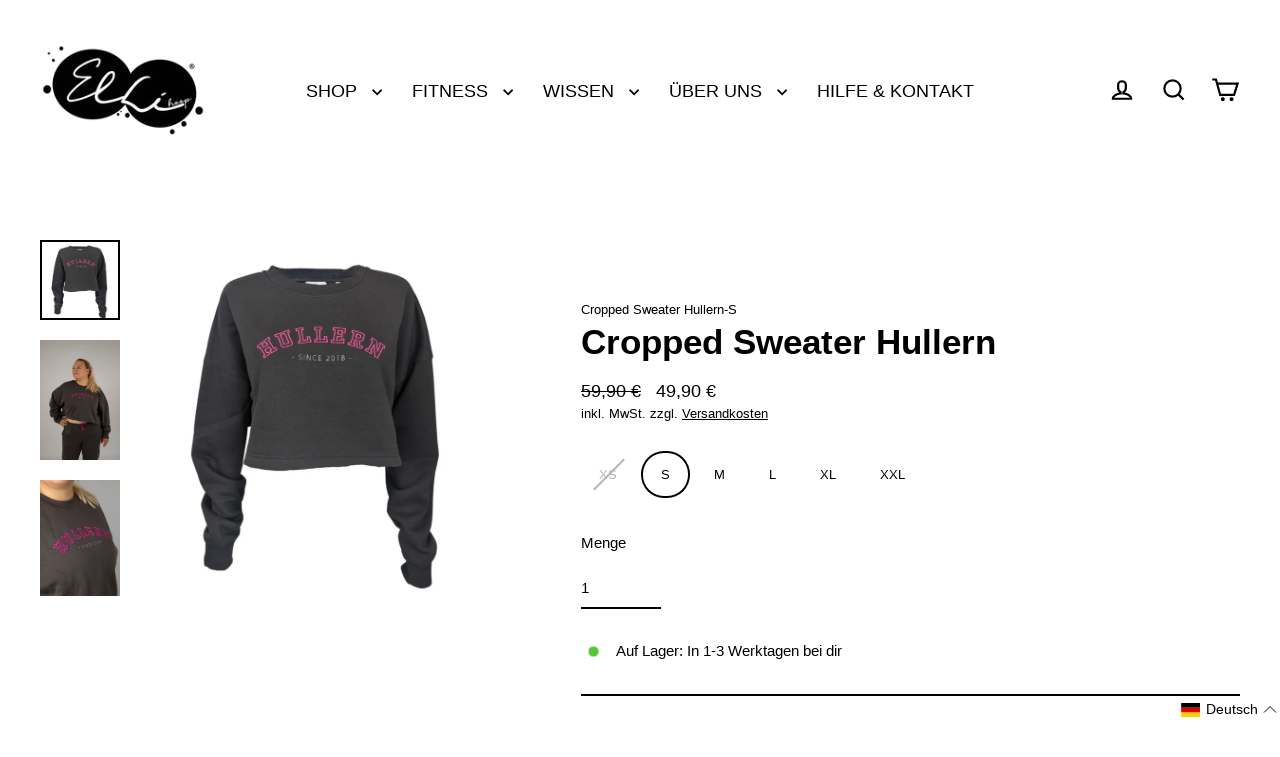

--- FILE ---
content_type: text/html; charset=UTF-8
request_url: https://app.inspon.com/dev-app/backend/api/api.php
body_size: 130
content:
{"product":{"title":"Cropped Sweater Hullern","featuredImage":{"id":"gid:\/\/shopify\/ProductImage\/46288466936072"},"options":[{"name":"Gr\u00f6\u00dfe","values":["XS","S","M","L","XL","XXL"]}],"variants":[{"id":44837414535432,"option1":"XS","title":"XS","price":"49.90"},{"id":44837414600968,"option1":"S","title":"S","price":"49.90"},{"id":44837414633736,"option1":"M","title":"M","price":"49.90"},{"id":44837414666504,"option1":"L","title":"L","price":"49.90"},{"id":44837414699272,"option1":"XL","title":"XL","price":"49.90"},{"id":44837414764808,"option1":"XXL","title":"XXL","price":"49.90"}]},"collection":[{"title":"ALLE PRODUKTE"},{"title":"CROP-SWEATER"},{"title":"MEINE BESTSELLER"},{"title":"BEKLEIDUNG"},{"title":"SALE%"},{"title":"PULLOVER & JACKEN"},{"title":"Fashion Hullern Since"}]}

--- FILE ---
content_type: text/html; charset=UTF-8
request_url: https://app.inspon.com/dev-app/backend/api/api.php
body_size: 2344
content:
{"data":[{"fieldSize":"multiline","fieldname":"Kundenbeschriftung","fontColor":"#000000","textColor":"#000","appVariant":[],"allVariants":true,"borderColor":"#cccccc","inpFieldType":"both","textFontSize":"14","tooltipColor":"#000","inputFontSize":"14","customLanguage":[],"textFieldWidth":"fill","backgroundColor":"#fff","textFieldMinMax":true,"allVariantValues":[],"borderRadiusSize":"0","customPriceAddon":"","placeholderColor":"#cccccc","productCondition":{"products":["Elli Hoop -  Happy Hulaween Hula Hoop"],"condition":[],"collection":[],"prodTitleEqual":[],"prodTitleContains":[],"collectionTitleEqual":[],"collectionTitleContains":[]},"textFieldHeading":"Lasergravur (Optional):","thisProductCheck":true,"thisVariantCheck":false,"allConditionCheck":false,"anyConditionCheck":false,"rightToLeftOption":false,"selectedAddonData":[],"textFieldRequired":false,"prodPriceAddonData":{"id":"","price":"","prodId":"","prodType":"","prodTitle":"","variantTitle":""},"textFieldMaxLength":true,"textFieldMinLength":false,"textMaxLengthChars":"30","textMinLengthChars":"1","allConditionVariant":false,"allVariantValuesNew":[],"anyConditionVariant":false,"fieldResizeDisabled":false,"thisCollectionCheck":false,"defaultTextfieldFont":"1","noneConditionVariant":false,"selectedProductsdata":[{"id":"10565657559304","title":"Elli Hoop -  Happy Hulaween Hula Hoop"}],"showOnAllFieldsCheck":false,"textFieldCustomPrice":false,"textFieldPlaceholder":"Tippe hier deinen Text","textFieldTranslation":false,"textFieldtoolTipInfo":"ACHTUNG: Es wird ausschlie\u00dflich in der dargestellten Schriftart graviert. Sonderzeichen und Symbole sind nicht m\u00f6glich.","textFieldtoolTipOption":true,"selectedCollectionsData":[],"textFieldRequiredMessage":"Please enter a text before adding to cart","data_id":"70714"},{"fieldType":"combined","fieldname":"Kundengravur","fontColor":"#000000","textColor":"#000","appVariant":[],"allVariants":true,"borderColor":"#cccccc","commonReqMsg":"Please enter\/select the values before add to cart.","inpFieldType":"noemojis","textFontSize":"14","tooltipColor":"#000","allFieldsData":[{"data":{"fieldSize":"multiline","fieldLabel":"Optional: Lasergravur","placeholder":"Tippe hier deinen Text ein","propertyName":"Lasergravur:","customLanguage":[],"maxFieldLength":"30","conditionalLogic":false,"customPriceAddon":["5.00"],"rightToLeftOption":false,"prodPriceAddonData":[{"id":"45715613057288","price":"5.00","prodId":"8592109011208","prodType":"default","prodTitle":"Lasergravur","variantTitle":"Default Title"}],"fieldResizeDisabled":false,"maxFieldLengthOption":true,"textFieldCustomPrice":true,"textFieldTranslation":false,"textFieldtoolTipInfo":"No","conditionalLogicOption":"select","textFieldtoolTipOption":false,"textFieldRequiredOption":false,"conditionalLogicHasValue":"has"},"name":"Optional: Lasergravur","type":"textfield"},{"data":{"dropHeading":"Schriftart (siehe Produktfoto)","fieldValues":["Rachella","Arial","Nixie","Broken","Flanella"],"propertyName":"Schriftart","dropPreselect":false,"customLanguage":[],"dropChooseText":"W\u00e4hle eine Schriftart","dropPreOptions":[{"label":"W\u00e4hle eine Schriftart","value":"choose"},{"label":"Rachella","value":"Rachella"},{"label":"Arial","value":"Arial"},{"label":"Nixie","value":"Nixie"},{"label":"Broken","value":"Broken"},{"label":"Flanella","value":"Flanella"}],"dropPreSelValue":"","conditionalLogic":true,"customPriceAddon":"","rightToLeftOption":false,"prodPriceAddonData":[{"id":"","price":"","prodId":"","prodType":"","prodTitle":"","variantTitle":""},{"id":"","price":"","prodId":"","prodType":"","prodTitle":"","variantTitle":""},{"id":"","price":"","prodId":"","prodType":"","prodTitle":"","variantTitle":""},{"id":"","price":"","prodId":"","prodType":"","prodTitle":"","variantTitle":""},{"id":"","price":"","prodId":"","prodType":"","prodTitle":"","variantTitle":""}],"maxFieldLengthOption":false,"textFieldCustomPrice":false,"textFieldTranslation":false,"conditionalLogicOption":"1: Optional: Lasergravur (textfield)","textFieldtoolTipOption":false,"textFieldRequiredOption":true,"conditionalLogicHasValue":"has"},"name":"Choose a Selection:","type":"dropdown"}],"inputFontSize":"14","textFieldWidth":"fill","backgroundColor":"#fff","allVariantValues":[],"borderRadiusSize":"14","placeholderColor":"#cccccc","productCondition":{"products":["Elli Hoop - Hula Hoop Reifen L","Elli Hoop - Hula Hoop Reifen M","Elli Hoop - Hula Hoop Reifen M+","Elli Hoop - Hula Hoop Reifen S","Elli Hoop - Hula Hoop Reifen S+"],"condition":[],"collection":[],"prodTitleEqual":[],"prodTitleContains":[],"collectionTitleEqual":[],"collectionTitleContains":[]},"thisProductCheck":true,"thisVariantCheck":false,"allConditionCheck":false,"anyConditionCheck":false,"allConditionVariant":false,"allVariantValuesNew":[],"anyConditionVariant":false,"fieldResizeDisabled":false,"thisCollectionCheck":false,"defaultTextfieldFont":"1","noneConditionVariant":false,"selectedProductsdata":[{"id":"8340724515080","title":"Elli Hoop - Hula Hoop Reifen L"},{"id":"8340724416776","title":"Elli Hoop - Hula Hoop Reifen M"},{"id":"8512369131784","title":"Elli Hoop - Hula Hoop Reifen M+"},{"id":"8340724449544","title":"Elli Hoop - Hula Hoop Reifen S"},{"id":"8340724547848","title":"Elli Hoop - Hula Hoop Reifen S+"}],"showOnAllFieldsCheck":false,"selectedCollectionsData":[],"data_id":"83421"},{"fieldType":"combined","fieldname":"Logo\/Herzmarkierung","fontColor":"#000000","textColor":"#000","appVariant":[{"options":[{"id":"gid:\/\/shopify\/ProductOption\/10633957245192","name":"Variante","values":["Normal"],"position":1},{"id":"gid:\/\/shopify\/ProductOption\/10633957277960","name":"Farbe","values":["Gelb","Orange","Pink","Rot","Mint","Tuerkis","Blau","Lila","Schwarz","Gruen","Grau","Jade","Rose","Flieder"],"position":2}],"variants":[{"id":"44678371475720","title":"Normal \/ Gelb","selectedOptions":[{"value":"Normal","__typename":"SelectedOption"},{"value":"Gelb","__typename":"SelectedOption"}]},{"id":"44678374949128","title":"Normal \/ Orange","selectedOptions":[{"value":"Normal","__typename":"SelectedOption"},{"value":"Orange","__typename":"SelectedOption"}]},{"id":"44678374981896","title":"Normal \/ Pink","selectedOptions":[{"value":"Normal","__typename":"SelectedOption"},{"value":"Pink","__typename":"SelectedOption"}]},{"id":"44678375014664","title":"Normal \/ Rot","selectedOptions":[{"value":"Normal","__typename":"SelectedOption"},{"value":"Rot","__typename":"SelectedOption"}]},{"id":"44678375047432","title":"Normal \/ Mint","selectedOptions":[{"value":"Normal","__typename":"SelectedOption"},{"value":"Mint","__typename":"SelectedOption"}]},{"id":"44678375112968","title":"Normal \/ Tuerkis","selectedOptions":[{"value":"Normal","__typename":"SelectedOption"},{"value":"Tuerkis","__typename":"SelectedOption"}]},{"id":"44678375145736","title":"Normal \/ Blau","selectedOptions":[{"value":"Normal","__typename":"SelectedOption"},{"value":"Blau","__typename":"SelectedOption"}]},{"id":"49561556418824","title":"Normal \/ Lila","selectedOptions":[{"value":"Normal","__typename":"SelectedOption"},{"value":"Lila","__typename":"SelectedOption"}]},{"id":"44678375178504","title":"Normal \/ Schwarz","selectedOptions":[{"value":"Normal","__typename":"SelectedOption"},{"value":"Schwarz","__typename":"SelectedOption"}]},{"id":"44678375768328","title":"Normal \/ Gruen","selectedOptions":[{"value":"Normal","__typename":"SelectedOption"},{"value":"Gruen","__typename":"SelectedOption"}]},{"id":"44744169488648","title":"Normal \/ Grau","selectedOptions":[{"value":"Normal","__typename":"SelectedOption"},{"value":"Grau","__typename":"SelectedOption"}]},{"id":"45219896099080","title":"Normal \/ Jade","selectedOptions":[{"value":"Normal","__typename":"SelectedOption"},{"value":"Jade","__typename":"SelectedOption"}]},{"id":"45219896131848","title":"Normal \/ Rose","selectedOptions":[{"value":"Normal","__typename":"SelectedOption"},{"value":"Rose","__typename":"SelectedOption"}]},{"id":"45219896066312","title":"Normal \/ Flieder","selectedOptions":[{"value":"Normal","__typename":"SelectedOption"},{"value":"Flieder","__typename":"SelectedOption"}]}],"productId":"8311794073864","productTitle":"Elli Hoop - Einzelelement L"},{"options":[{"id":"gid:\/\/shopify\/ProductOption\/10633957179656","name":"Variante","values":["Normal","Druckknopf"],"position":1},{"id":"gid:\/\/shopify\/ProductOption\/10633957212424","name":"Farbe","values":["Gelb","Orange","Pink","Rot","Mint","Tuerkis","Blau","Lila","Schwarz","Rose","Flieder","Jade","Grau","Gruen"],"position":2}],"variants":[{"id":"44678371442952","title":"Normal \/ Gelb","selectedOptions":[{"value":"Normal","__typename":"SelectedOption"},{"value":"Gelb","__typename":"SelectedOption"}]},{"id":"44678373867784","title":"Normal \/ Orange","selectedOptions":[{"value":"Normal","__typename":"SelectedOption"},{"value":"Orange","__typename":"SelectedOption"}]},{"id":"44688375447816","title":"Normal \/ Pink","selectedOptions":[{"value":"Normal","__typename":"SelectedOption"},{"value":"Pink","__typename":"SelectedOption"}]},{"id":"44678373933320","title":"Normal \/ Rot","selectedOptions":[{"value":"Normal","__typename":"SelectedOption"},{"value":"Rot","__typename":"SelectedOption"}]},{"id":"44678373966088","title":"Normal \/ Mint","selectedOptions":[{"value":"Normal","__typename":"SelectedOption"},{"value":"Mint","__typename":"SelectedOption"}]},{"id":"44678374752520","title":"Normal \/ Tuerkis","selectedOptions":[{"value":"Normal","__typename":"SelectedOption"},{"value":"Tuerkis","__typename":"SelectedOption"}]},{"id":"44678375801096","title":"Normal \/ Blau","selectedOptions":[{"value":"Normal","__typename":"SelectedOption"},{"value":"Blau","__typename":"SelectedOption"}]},{"id":"44678375833864","title":"Normal \/ Lila","selectedOptions":[{"value":"Normal","__typename":"SelectedOption"},{"value":"Lila","__typename":"SelectedOption"}]},{"id":"44678374785288","title":"Normal \/ Schwarz","selectedOptions":[{"value":"Normal","__typename":"SelectedOption"},{"value":"Schwarz","__typename":"SelectedOption"}]},{"id":"44744196358408","title":"Normal \/ Rose","selectedOptions":[{"value":"Normal","__typename":"SelectedOption"},{"value":"Rose","__typename":"SelectedOption"}]},{"id":"44744164376840","title":"Normal \/ Flieder","selectedOptions":[{"value":"Normal","__typename":"SelectedOption"},{"value":"Flieder","__typename":"SelectedOption"}]},{"id":"44744169521416","title":"Normal \/ Jade","selectedOptions":[{"value":"Normal","__typename":"SelectedOption"},{"value":"Jade","__typename":"SelectedOption"}]},{"id":"44744169554184","title":"Normal \/ Grau","selectedOptions":[{"value":"Normal","__typename":"SelectedOption"},{"value":"Grau","__typename":"SelectedOption"}]}],"productId":"8311794041096","productTitle":"Elli Hoop - Einzelelement M"},{"options":[{"id":"gid:\/\/shopify\/ProductOption\/10633947316488","name":"Variante","values":["Normal","Bedruckt"],"position":1},{"id":"gid:\/\/shopify\/ProductOption\/10633947349256","name":"Farbe","values":["Gelb","Orange","Pink","Rot","Mint","Tuerkis","Blau","Schwarz","Lila"],"position":2}],"variants":[{"id":"44678336807176","title":"Normal \/ Gelb","selectedOptions":[{"value":"Normal","__typename":"SelectedOption"},{"value":"Gelb","__typename":"SelectedOption"}]},{"id":"44678336872712","title":"Normal \/ Orange","selectedOptions":[{"value":"Normal","__typename":"SelectedOption"},{"value":"Orange","__typename":"SelectedOption"}]},{"id":"44678336938248","title":"Normal \/ Pink","selectedOptions":[{"value":"Normal","__typename":"SelectedOption"},{"value":"Pink","__typename":"SelectedOption"}]},{"id":"44678336905480","title":"Normal \/ Rot","selectedOptions":[{"value":"Normal","__typename":"SelectedOption"},{"value":"Rot","__typename":"SelectedOption"}]},{"id":"44678336971016","title":"Normal \/ Mint","selectedOptions":[{"value":"Normal","__typename":"SelectedOption"},{"value":"Mint","__typename":"SelectedOption"}]},{"id":"44678337003784","title":"Normal \/ Tuerkis","selectedOptions":[{"value":"Normal","__typename":"SelectedOption"},{"value":"Tuerkis","__typename":"SelectedOption"}]},{"id":"44678337036552","title":"Normal \/ Blau","selectedOptions":[{"value":"Normal","__typename":"SelectedOption"},{"value":"Blau","__typename":"SelectedOption"}]},{"id":"44678337134856","title":"Normal \/ Schwarz","selectedOptions":[{"value":"Normal","__typename":"SelectedOption"},{"value":"Schwarz","__typename":"SelectedOption"}]},{"id":"44678337069320","title":"Bedruckt \/ Lila","selectedOptions":[{"value":"Bedruckt","__typename":"SelectedOption"},{"value":"Lila","__typename":"SelectedOption"}]}],"productId":"8311785455880","productTitle":"Elli Hoop - Einzelelement S"}],"allVariants":true,"borderColor":"#cccccc","commonReqMsg":"Please enter\/select the values before add to cart.","inpFieldType":"both","textFontSize":"14","tooltipColor":"#000","allFieldsData":[{"data":{"fieldValues":["Mit Logo \/ Herzmarkierung (M)"],"propertyName":"Checkbox","customLanguage":[],"checkboxHeading":"","conditionalLogic":false,"customPriceAddon":"","checkboxPreselect":false,"rightToLeftOption":false,"checkboxChooseText":"Choose Any Option: ","checkboxPreOptions":[{"label":"Mit Logo \/ Herzmarkierung (M)","value":"Mit Logo \/ Herzmarkierung (M)"}],"prodPriceAddonData":[{"id":"","price":"","prodId":"","prodType":"","prodTitle":"","variantTitle":""}],"checkboxPreSelValue":"","maxFieldLengthOption":false,"textFieldCustomPrice":false,"textFieldTranslation":false,"conditionalLogicOption":"select","textFieldtoolTipOption":false,"textFieldRequiredOption":false,"conditionalLogicHasValue":"has"},"name":"","type":"checkbox"}],"inputFontSize":"14","textFieldWidth":"auto","backgroundColor":"#fff","allVariantValues":[],"borderRadiusSize":"0","placeholderColor":"#cccccc","productCondition":{"products":[],"condition":[],"collection":[],"prodTitleEqual":[],"prodTitleContains":[],"collectionTitleEqual":[],"collectionTitleContains":[]},"thisProductCheck":false,"thisVariantCheck":true,"allConditionCheck":false,"anyConditionCheck":false,"allConditionVariant":false,"allVariantValuesNew":["Equals\/\/?\/\/Variante\/\/?\/\/Normal\/\/?\/\/8311794073864","Equals\/\/?\/\/Farbe\/\/?\/\/Gelb\/\/?\/\/8311794073864","Equals\/\/?\/\/Variante\/\/?\/\/Normal\/\/?\/\/8311794073864","Equals\/\/?\/\/Farbe\/\/?\/\/Orange\/\/?\/\/8311794073864","Equals\/\/?\/\/Variante\/\/?\/\/Normal\/\/?\/\/8311794073864","Equals\/\/?\/\/Farbe\/\/?\/\/Pink\/\/?\/\/8311794073864","Equals\/\/?\/\/Variante\/\/?\/\/Normal\/\/?\/\/8311794073864","Equals\/\/?\/\/Farbe\/\/?\/\/Rot\/\/?\/\/8311794073864","Equals\/\/?\/\/Variante\/\/?\/\/Normal\/\/?\/\/8311794073864","Equals\/\/?\/\/Farbe\/\/?\/\/Mint\/\/?\/\/8311794073864","Equals\/\/?\/\/Variante\/\/?\/\/Normal\/\/?\/\/8311794073864","Equals\/\/?\/\/Farbe\/\/?\/\/Tuerkis\/\/?\/\/8311794073864","Equals\/\/?\/\/Variante\/\/?\/\/Normal\/\/?\/\/8311794073864","Equals\/\/?\/\/Farbe\/\/?\/\/Blau\/\/?\/\/8311794073864","Equals\/\/?\/\/Variante\/\/?\/\/Normal\/\/?\/\/8311794073864","Equals\/\/?\/\/Farbe\/\/?\/\/Lila\/\/?\/\/8311794073864","Equals\/\/?\/\/Variante\/\/?\/\/Normal\/\/?\/\/8311794073864","Equals\/\/?\/\/Farbe\/\/?\/\/Schwarz\/\/?\/\/8311794073864","Equals\/\/?\/\/Variante\/\/?\/\/Normal\/\/?\/\/8311794073864","Equals\/\/?\/\/Farbe\/\/?\/\/Gruen\/\/?\/\/8311794073864","Equals\/\/?\/\/Variante\/\/?\/\/Normal\/\/?\/\/8311794073864","Equals\/\/?\/\/Farbe\/\/?\/\/Grau\/\/?\/\/8311794073864","Equals\/\/?\/\/Variante\/\/?\/\/Normal\/\/?\/\/8311794073864","Equals\/\/?\/\/Farbe\/\/?\/\/Jade\/\/?\/\/8311794073864","Equals\/\/?\/\/Variante\/\/?\/\/Normal\/\/?\/\/8311794073864","Equals\/\/?\/\/Farbe\/\/?\/\/Rose\/\/?\/\/8311794073864","Equals\/\/?\/\/Variante\/\/?\/\/Normal\/\/?\/\/8311794073864","Equals\/\/?\/\/Farbe\/\/?\/\/Flieder\/\/?\/\/8311794073864","Equals\/\/?\/\/Variante\/\/?\/\/Normal\/\/?\/\/8311794041096","Equals\/\/?\/\/Farbe\/\/?\/\/Gelb\/\/?\/\/8311794041096","Equals\/\/?\/\/Variante\/\/?\/\/Normal\/\/?\/\/8311794041096","Equals\/\/?\/\/Farbe\/\/?\/\/Orange\/\/?\/\/8311794041096","Equals\/\/?\/\/Variante\/\/?\/\/Normal\/\/?\/\/8311794041096","Equals\/\/?\/\/Farbe\/\/?\/\/Pink\/\/?\/\/8311794041096","Equals\/\/?\/\/Variante\/\/?\/\/Normal\/\/?\/\/8311794041096","Equals\/\/?\/\/Farbe\/\/?\/\/Rot\/\/?\/\/8311794041096","Equals\/\/?\/\/Variante\/\/?\/\/Normal\/\/?\/\/8311794041096","Equals\/\/?\/\/Farbe\/\/?\/\/Mint\/\/?\/\/8311794041096","Equals\/\/?\/\/Variante\/\/?\/\/Normal\/\/?\/\/8311794041096","Equals\/\/?\/\/Farbe\/\/?\/\/Tuerkis\/\/?\/\/8311794041096","Equals\/\/?\/\/Variante\/\/?\/\/Normal\/\/?\/\/8311794041096","Equals\/\/?\/\/Farbe\/\/?\/\/Blau\/\/?\/\/8311794041096","Equals\/\/?\/\/Variante\/\/?\/\/Normal\/\/?\/\/8311794041096","Equals\/\/?\/\/Farbe\/\/?\/\/Lila\/\/?\/\/8311794041096","Equals\/\/?\/\/Variante\/\/?\/\/Normal\/\/?\/\/8311794041096","Equals\/\/?\/\/Farbe\/\/?\/\/Schwarz\/\/?\/\/8311794041096","Equals\/\/?\/\/Variante\/\/?\/\/Normal\/\/?\/\/8311794041096","Equals\/\/?\/\/Farbe\/\/?\/\/Rose\/\/?\/\/8311794041096","Equals\/\/?\/\/Variante\/\/?\/\/Normal\/\/?\/\/8311794041096","Equals\/\/?\/\/Farbe\/\/?\/\/Flieder\/\/?\/\/8311794041096","Equals\/\/?\/\/Variante\/\/?\/\/Normal\/\/?\/\/8311794041096","Equals\/\/?\/\/Farbe\/\/?\/\/Jade\/\/?\/\/8311794041096","Equals\/\/?\/\/Variante\/\/?\/\/Normal\/\/?\/\/8311794041096","Equals\/\/?\/\/Farbe\/\/?\/\/Grau\/\/?\/\/8311794041096","Equals\/\/?\/\/Variante\/\/?\/\/Normal\/\/?\/\/8311785455880","Equals\/\/?\/\/Farbe\/\/?\/\/Gelb\/\/?\/\/8311785455880","Equals\/\/?\/\/Variante\/\/?\/\/Normal\/\/?\/\/8311785455880","Equals\/\/?\/\/Farbe\/\/?\/\/Orange\/\/?\/\/8311785455880","Equals\/\/?\/\/Variante\/\/?\/\/Normal\/\/?\/\/8311785455880","Equals\/\/?\/\/Farbe\/\/?\/\/Pink\/\/?\/\/8311785455880","Equals\/\/?\/\/Variante\/\/?\/\/Normal\/\/?\/\/8311785455880","Equals\/\/?\/\/Farbe\/\/?\/\/Rot\/\/?\/\/8311785455880","Equals\/\/?\/\/Variante\/\/?\/\/Normal\/\/?\/\/8311785455880","Equals\/\/?\/\/Farbe\/\/?\/\/Mint\/\/?\/\/8311785455880","Equals\/\/?\/\/Variante\/\/?\/\/Normal\/\/?\/\/8311785455880","Equals\/\/?\/\/Farbe\/\/?\/\/Tuerkis\/\/?\/\/8311785455880","Equals\/\/?\/\/Variante\/\/?\/\/Normal\/\/?\/\/8311785455880","Equals\/\/?\/\/Farbe\/\/?\/\/Blau\/\/?\/\/8311785455880","Equals\/\/?\/\/Variante\/\/?\/\/Normal\/\/?\/\/8311785455880","Equals\/\/?\/\/Farbe\/\/?\/\/Schwarz\/\/?\/\/8311785455880","Equals\/\/?\/\/Variante\/\/?\/\/Bedruckt\/\/?\/\/8311785455880","Equals\/\/?\/\/Farbe\/\/?\/\/Lila\/\/?\/\/8311785455880"],"anyConditionVariant":false,"fieldResizeDisabled":false,"thisCollectionCheck":false,"defaultTextfieldFont":"1","noneConditionVariant":false,"selectedProductsdata":[],"showOnAllFieldsCheck":false,"selectedCollectionsData":[],"data_id":"84186"},{"fieldSize":"multiline","fieldname":"Trainername","fontColor":"#000000","textColor":"#000","appVariant":[],"allVariants":true,"borderColor":"#cccccc","inpFieldType":"both","textFontSize":"14","tooltipColor":"#000","inputFontSize":"14","customLanguage":[],"textFieldWidth":"fill","backgroundColor":"#fff","textFieldMinMax":true,"allVariantValues":[],"borderRadiusSize":"0","customPriceAddon":"","placeholderColor":"#cccccc","productCondition":{"products":["Elli Hoop Trainershirt"],"condition":[],"collection":[],"prodTitleEqual":[],"prodTitleContains":[],"collectionTitleEqual":[],"collectionTitleContains":[]},"textFieldHeading":"Name f\u00fcr den Druck (Brust):","thisProductCheck":true,"thisVariantCheck":false,"allConditionCheck":false,"anyConditionCheck":false,"rightToLeftOption":false,"selectedAddonData":[],"textFieldRequired":true,"prodPriceAddonData":{"id":"","price":"","prodId":"","prodType":"","prodTitle":"","variantTitle":""},"textFieldMaxLength":true,"textFieldMinLength":false,"textMaxLengthChars":"30","textMinLengthChars":"1","allConditionVariant":false,"allVariantValuesNew":[],"anyConditionVariant":false,"fieldResizeDisabled":false,"thisCollectionCheck":false,"defaultTextfieldFont":"1","noneConditionVariant":false,"selectedProductsdata":[{"id":"10629009801480","title":"Elli Hoop Trainershirt"}],"showOnAllFieldsCheck":false,"textFieldCustomPrice":false,"textFieldPlaceholder":"Tippe hier deinen Text","textFieldTranslation":false,"textFieldtoolTipInfo":"ACHTUNG: Es wird ausschlie\u00dflich in der dargestellten Schriftart graviert. Sonderzeichen und Symbole sind nicht m\u00f6glich.","textFieldtoolTipOption":true,"selectedCollectionsData":[],"textFieldRequiredMessage":"Du musst deinen Namen f\u00fcr den Druck angeben","data_id":"132873"}],"image_record":0,"notesAttr":"{\"notes\":false,\"buynowbutton\":false,\"anounceUpd\":false, \"newInstall\": true}","themeVersion":"1.0 theme"}

--- FILE ---
content_type: text/javascript; charset=utf-8
request_url: https://elli-hoop.de/collections/alle-produkte/products/cropped-sweater-hullern.js
body_size: 1151
content:
{"id":8351080841480,"title":"Cropped Sweater Hullern","handle":"cropped-sweater-hullern","description":"\u003cp\u003e\u003cspan style=\"color: rgb(0, 0, 0); text-transform: none; text-indent: 0px; letter-spacing: -0.37px; font-family: Helvetica, sans-serif; font-size: 15px; font-style: normal; font-weight: 300; word-spacing: 0px; float: none; display: inline !important; white-space: normal; orphans: 2; widows: 2; background-color: rgb(255, 255, 255); font-variant-ligatures: normal; font-variant-caps: normal; -webkit-text-stroke-width: 0px; text-decoration-thickness: initial; text-decoration-style: initial; text-decoration-color: initial;\"\u003eDer Cropped Sweater von Elli Hoop besteht aus 80% Baumwolle und 20% Polyester. Er wird somit zum perfekten Begleiter für dein nächstes Hula Hoop-Workout ob im Fitness-Studio oder daheim. Mit dem Aufstick \"Hullern\"  wird er zum optimalen Hingucker.\u003c\/span\u003e\u003c\/p\u003e\n\n\u003cp\u003eHINWEIS: Dieser Artikel fällt groß aus. Bestell ihn dir gern eine Nummer kleiner als üblich.\u003c\/p\u003e\n\n\u003cp\u003eElli ist zum Vergleich 1,62 m \u003cspan style=\"text-align: left; color: rgb(0, 0, 0); text-transform: none; text-indent: 0px; letter-spacing: 0.35px; font-family: FKGroteskNeue, sans-serif; font-size: 14px; font-style: normal; font-weight: 300; word-spacing: 0px; float: none; display: inline !important; white-space: normal; orphans: 2; widows: 2; background-color: rgb(255, 255, 255); font-variant-ligatures: normal; font-variant-caps: normal; -webkit-text-stroke-width: 0px; text-decoration-thickness: initial; text-decoration-style: initial; text-decoration-color: initial;\"\u003egroß und trägt größe S.\u003c\/span\u003e\u003c\/p\u003e\n","published_at":"2025-06-24T12:14:56+02:00","created_at":"2023-11-05T15:27:02+01:00","vendor":"Elli Hoop Shop","type":"","tags":["Alle Produkte","Crop","Crop Sweater","Elli Hoop","Hullern","Kleidung","sale"],"price":4990,"price_min":4990,"price_max":4990,"available":true,"price_varies":false,"compare_at_price":5990,"compare_at_price_min":5990,"compare_at_price_max":5990,"compare_at_price_varies":false,"variants":[{"id":44837414535432,"title":"XS","option1":"XS","option2":null,"option3":null,"sku":"Cropped Sweater Hullern-XS","requires_shipping":true,"taxable":true,"featured_image":{"id":46288466936072,"product_id":8351080841480,"position":1,"created_at":"2023-12-27T18:13:31+01:00","updated_at":"2023-12-27T18:13:34+01:00","alt":null,"width":1080,"height":1080,"src":"https:\/\/cdn.shopify.com\/s\/files\/1\/0506\/4425\/4877\/files\/6.jpg?v=1703697214","variant_ids":[44837414535432,44837414600968,44837414633736,44837414666504,44837414699272,44837414764808]},"available":false,"name":"Cropped Sweater Hullern - XS","public_title":"XS","options":["XS"],"price":4990,"weight":1000,"compare_at_price":5990,"inventory_management":"shopify","barcode":"4262382034974","featured_media":{"alt":null,"id":39028774535432,"position":1,"preview_image":{"aspect_ratio":1.0,"height":1080,"width":1080,"src":"https:\/\/cdn.shopify.com\/s\/files\/1\/0506\/4425\/4877\/files\/6.jpg?v=1703697214"}},"requires_selling_plan":false,"selling_plan_allocations":[]},{"id":44837414600968,"title":"S","option1":"S","option2":null,"option3":null,"sku":"Cropped Sweater Hullern-S","requires_shipping":true,"taxable":true,"featured_image":{"id":46288466936072,"product_id":8351080841480,"position":1,"created_at":"2023-12-27T18:13:31+01:00","updated_at":"2023-12-27T18:13:34+01:00","alt":null,"width":1080,"height":1080,"src":"https:\/\/cdn.shopify.com\/s\/files\/1\/0506\/4425\/4877\/files\/6.jpg?v=1703697214","variant_ids":[44837414535432,44837414600968,44837414633736,44837414666504,44837414699272,44837414764808]},"available":true,"name":"Cropped Sweater Hullern - S","public_title":"S","options":["S"],"price":4990,"weight":1000,"compare_at_price":5990,"inventory_management":"shopify","barcode":"4262382034981","featured_media":{"alt":null,"id":39028774535432,"position":1,"preview_image":{"aspect_ratio":1.0,"height":1080,"width":1080,"src":"https:\/\/cdn.shopify.com\/s\/files\/1\/0506\/4425\/4877\/files\/6.jpg?v=1703697214"}},"requires_selling_plan":false,"selling_plan_allocations":[]},{"id":44837414633736,"title":"M","option1":"M","option2":null,"option3":null,"sku":"Cropped Sweater Hullern-M","requires_shipping":true,"taxable":true,"featured_image":{"id":46288466936072,"product_id":8351080841480,"position":1,"created_at":"2023-12-27T18:13:31+01:00","updated_at":"2023-12-27T18:13:34+01:00","alt":null,"width":1080,"height":1080,"src":"https:\/\/cdn.shopify.com\/s\/files\/1\/0506\/4425\/4877\/files\/6.jpg?v=1703697214","variant_ids":[44837414535432,44837414600968,44837414633736,44837414666504,44837414699272,44837414764808]},"available":true,"name":"Cropped Sweater Hullern - M","public_title":"M","options":["M"],"price":4990,"weight":1000,"compare_at_price":5990,"inventory_management":"shopify","barcode":"4262382034998","featured_media":{"alt":null,"id":39028774535432,"position":1,"preview_image":{"aspect_ratio":1.0,"height":1080,"width":1080,"src":"https:\/\/cdn.shopify.com\/s\/files\/1\/0506\/4425\/4877\/files\/6.jpg?v=1703697214"}},"requires_selling_plan":false,"selling_plan_allocations":[]},{"id":44837414666504,"title":"L","option1":"L","option2":null,"option3":null,"sku":"Cropped Sweater Hullern-L","requires_shipping":true,"taxable":true,"featured_image":{"id":46288466936072,"product_id":8351080841480,"position":1,"created_at":"2023-12-27T18:13:31+01:00","updated_at":"2023-12-27T18:13:34+01:00","alt":null,"width":1080,"height":1080,"src":"https:\/\/cdn.shopify.com\/s\/files\/1\/0506\/4425\/4877\/files\/6.jpg?v=1703697214","variant_ids":[44837414535432,44837414600968,44837414633736,44837414666504,44837414699272,44837414764808]},"available":true,"name":"Cropped Sweater Hullern - L","public_title":"L","options":["L"],"price":4990,"weight":1000,"compare_at_price":5990,"inventory_management":"shopify","barcode":"4262382035001","featured_media":{"alt":null,"id":39028774535432,"position":1,"preview_image":{"aspect_ratio":1.0,"height":1080,"width":1080,"src":"https:\/\/cdn.shopify.com\/s\/files\/1\/0506\/4425\/4877\/files\/6.jpg?v=1703697214"}},"requires_selling_plan":false,"selling_plan_allocations":[]},{"id":44837414699272,"title":"XL","option1":"XL","option2":null,"option3":null,"sku":"Cropped Sweater Hullern-XL","requires_shipping":true,"taxable":true,"featured_image":{"id":46288466936072,"product_id":8351080841480,"position":1,"created_at":"2023-12-27T18:13:31+01:00","updated_at":"2023-12-27T18:13:34+01:00","alt":null,"width":1080,"height":1080,"src":"https:\/\/cdn.shopify.com\/s\/files\/1\/0506\/4425\/4877\/files\/6.jpg?v=1703697214","variant_ids":[44837414535432,44837414600968,44837414633736,44837414666504,44837414699272,44837414764808]},"available":true,"name":"Cropped Sweater Hullern - XL","public_title":"XL","options":["XL"],"price":4990,"weight":1000,"compare_at_price":5990,"inventory_management":"shopify","barcode":"4262382035018","featured_media":{"alt":null,"id":39028774535432,"position":1,"preview_image":{"aspect_ratio":1.0,"height":1080,"width":1080,"src":"https:\/\/cdn.shopify.com\/s\/files\/1\/0506\/4425\/4877\/files\/6.jpg?v=1703697214"}},"requires_selling_plan":false,"selling_plan_allocations":[]},{"id":44837414764808,"title":"XXL","option1":"XXL","option2":null,"option3":null,"sku":"Cropped Sweater Hullern-XXL","requires_shipping":true,"taxable":true,"featured_image":{"id":46288466936072,"product_id":8351080841480,"position":1,"created_at":"2023-12-27T18:13:31+01:00","updated_at":"2023-12-27T18:13:34+01:00","alt":null,"width":1080,"height":1080,"src":"https:\/\/cdn.shopify.com\/s\/files\/1\/0506\/4425\/4877\/files\/6.jpg?v=1703697214","variant_ids":[44837414535432,44837414600968,44837414633736,44837414666504,44837414699272,44837414764808]},"available":true,"name":"Cropped Sweater Hullern - XXL","public_title":"XXL","options":["XXL"],"price":4990,"weight":1000,"compare_at_price":5990,"inventory_management":"shopify","barcode":"4262382035025","featured_media":{"alt":null,"id":39028774535432,"position":1,"preview_image":{"aspect_ratio":1.0,"height":1080,"width":1080,"src":"https:\/\/cdn.shopify.com\/s\/files\/1\/0506\/4425\/4877\/files\/6.jpg?v=1703697214"}},"requires_selling_plan":false,"selling_plan_allocations":[]}],"images":["\/\/cdn.shopify.com\/s\/files\/1\/0506\/4425\/4877\/files\/6.jpg?v=1703697214","\/\/cdn.shopify.com\/s\/files\/1\/0506\/4425\/4877\/files\/shop-44jpg.jpg?v=1726496232","\/\/cdn.shopify.com\/s\/files\/1\/0506\/4425\/4877\/files\/shop-38jpg.jpg?v=1726496220","\/\/cdn.shopify.com\/s\/files\/1\/0506\/4425\/4877\/files\/shop-54jpg.jpg?v=1726564597","\/\/cdn.shopify.com\/s\/files\/1\/0506\/4425\/4877\/files\/6jpg.jpg?v=1730472445","\/\/cdn.shopify.com\/s\/files\/1\/0506\/4425\/4877\/files\/shop-56jpg.jpg?v=1726564601"],"featured_image":"\/\/cdn.shopify.com\/s\/files\/1\/0506\/4425\/4877\/files\/6.jpg?v=1703697214","options":[{"name":"Größe","position":1,"values":["XS","S","M","L","XL","XXL"]}],"url":"\/products\/cropped-sweater-hullern","media":[{"alt":null,"id":39028774535432,"position":1,"preview_image":{"aspect_ratio":1.0,"height":1080,"width":1080,"src":"https:\/\/cdn.shopify.com\/s\/files\/1\/0506\/4425\/4877\/files\/6.jpg?v=1703697214"},"aspect_ratio":1.0,"height":1080,"media_type":"image","src":"https:\/\/cdn.shopify.com\/s\/files\/1\/0506\/4425\/4877\/files\/6.jpg?v=1703697214","width":1080},{"alt":null,"id":42293955100936,"position":2,"preview_image":{"aspect_ratio":0.667,"height":3090,"width":2060,"src":"https:\/\/cdn.shopify.com\/s\/files\/1\/0506\/4425\/4877\/files\/shop-44jpg.jpg?v=1726496232"},"aspect_ratio":0.667,"height":3090,"media_type":"image","src":"https:\/\/cdn.shopify.com\/s\/files\/1\/0506\/4425\/4877\/files\/shop-44jpg.jpg?v=1726496232","width":2060},{"alt":null,"id":42293953331464,"position":3,"preview_image":{"aspect_ratio":0.667,"height":4613,"width":3075,"src":"https:\/\/cdn.shopify.com\/s\/files\/1\/0506\/4425\/4877\/files\/shop-38jpg.jpg?v=1726496220"},"aspect_ratio":0.667,"height":4613,"media_type":"image","src":"https:\/\/cdn.shopify.com\/s\/files\/1\/0506\/4425\/4877\/files\/shop-38jpg.jpg?v=1726496220","width":3075},{"alt":null,"id":42301195649288,"position":4,"preview_image":{"aspect_ratio":0.667,"height":4942,"width":3295,"src":"https:\/\/cdn.shopify.com\/s\/files\/1\/0506\/4425\/4877\/files\/shop-54jpg.jpg?v=1726564597"},"aspect_ratio":0.667,"height":4942,"media_type":"image","src":"https:\/\/cdn.shopify.com\/s\/files\/1\/0506\/4425\/4877\/files\/shop-54jpg.jpg?v=1726564597","width":3295},{"alt":null,"id":42775546822920,"position":5,"preview_image":{"aspect_ratio":1.0,"height":1080,"width":1080,"src":"https:\/\/cdn.shopify.com\/s\/files\/1\/0506\/4425\/4877\/files\/6jpg.jpg?v=1730472445"},"aspect_ratio":1.0,"height":1080,"media_type":"image","src":"https:\/\/cdn.shopify.com\/s\/files\/1\/0506\/4425\/4877\/files\/6jpg.jpg?v=1730472445","width":1080},{"alt":null,"id":42301195845896,"position":6,"preview_image":{"aspect_ratio":0.667,"height":5065,"width":3377,"src":"https:\/\/cdn.shopify.com\/s\/files\/1\/0506\/4425\/4877\/files\/shop-56jpg.jpg?v=1726564601"},"aspect_ratio":0.667,"height":5065,"media_type":"image","src":"https:\/\/cdn.shopify.com\/s\/files\/1\/0506\/4425\/4877\/files\/shop-56jpg.jpg?v=1726564601","width":3377}],"requires_selling_plan":false,"selling_plan_groups":[]}

--- FILE ---
content_type: text/javascript; charset=utf-8
request_url: https://elli-hoop.de/products/cropped-t-shirt-hullern.js?currency=EUR&country=DE
body_size: 1359
content:
{"id":8351080743176,"title":"Cropped T-Shirt Hullern","handle":"cropped-t-shirt-hullern","description":"\u003cp\u003e\u003cspan style=\"color: rgb(0, 0, 0); text-transform: none; text-indent: 0px; letter-spacing: -0.37px; font-family: Helvetica, sans-serif; font-size: 15px; font-style: normal; font-weight: 300; word-spacing: 0px; float: none; display: inline !important; white-space: normal; orphans: 2; widows: 2; background-color: rgb(255, 255, 255); font-variant-ligatures: normal; font-variant-caps: normal; -webkit-text-stroke-width: 0px; text-decoration-thickness: initial; text-decoration-style: initial; text-decoration-color: initial;\"\u003eDas Cropped T-Shirt von Elli Hoop besteht aus 100% Baumwolle. Es wird somit zum perfekten Begleiter für dein nächstes Hula Hoop-Workout ob im Fitness-Studio oder daheim. Mit dem Aufstick \"Hullern\" wird es zum optimalen Hingucker.\u003c\/span\u003e\u003c\/p\u003e\n\n\u003cp\u003eHINWEIS: Dieser Artikel fällt groß aus. Bestell ihn dir gern eine Nummer kleiner als üblich.\u003c\/p\u003e\n\n\u003cp\u003eElli ist zum Vergleich 1,62 m \u003cspan style=\"text-align: left; color: rgb(0, 0, 0); text-transform: none; text-indent: 0px; letter-spacing: 0.35px; font-family: FKGroteskNeue, sans-serif; font-size: 14px; font-style: normal; font-weight: 300; word-spacing: 0px; float: none; display: inline !important; white-space: normal; orphans: 2; widows: 2; background-color: rgb(255, 255, 255); font-variant-ligatures: normal; font-variant-caps: normal; -webkit-text-stroke-width: 0px; text-decoration-thickness: initial; text-decoration-style: initial; text-decoration-color: initial;\"\u003egroß und trägt größe S.\u003c\/span\u003e\u003c\/p\u003e\n","published_at":"2025-06-27T22:33:46+02:00","created_at":"2023-11-05T15:27:00+01:00","vendor":"Elli Hoop Shop","type":"","tags":["Alle Produkte","Crop","Cropped T-Shirt","Elli Hoop","Hullern","Kleidung","Sale"],"price":3990,"price_min":3990,"price_max":3990,"available":true,"price_varies":false,"compare_at_price":4990,"compare_at_price_min":4990,"compare_at_price_max":4990,"compare_at_price_varies":false,"variants":[{"id":44837417681160,"title":"XS","option1":"XS","option2":null,"option3":null,"sku":"Cropped T-Shirt Hullern-XS","requires_shipping":true,"taxable":true,"featured_image":{"id":45670631080200,"product_id":8351080743176,"position":3,"created_at":"2023-11-05T15:28:03+01:00","updated_at":"2023-12-27T18:44:16+01:00","alt":"elli hoop hullern t-shirt outfit sportkleidung hula hoop","width":1476,"height":1845,"src":"https:\/\/cdn.shopify.com\/s\/files\/1\/0506\/4425\/4877\/files\/ehppcroptee1.png?v=1703699056","variant_ids":[44837417681160,44837418828040,44837418860808,44837418893576,44837420073224,44837421613320]},"available":true,"name":"Cropped T-Shirt Hullern - XS","public_title":"XS","options":["XS"],"price":3990,"weight":1000,"compare_at_price":4990,"inventory_management":"shopify","barcode":"4262382034851","featured_media":{"alt":"elli hoop hullern t-shirt outfit sportkleidung hula hoop","id":38399561990408,"position":3,"preview_image":{"aspect_ratio":0.8,"height":1845,"width":1476,"src":"https:\/\/cdn.shopify.com\/s\/files\/1\/0506\/4425\/4877\/files\/ehppcroptee1.png?v=1703699056"}},"requires_selling_plan":false,"selling_plan_allocations":[]},{"id":44837418828040,"title":"S","option1":"S","option2":null,"option3":null,"sku":"Cropped T-Shirt Hullern-S","requires_shipping":true,"taxable":true,"featured_image":{"id":45670631080200,"product_id":8351080743176,"position":3,"created_at":"2023-11-05T15:28:03+01:00","updated_at":"2023-12-27T18:44:16+01:00","alt":"elli hoop hullern t-shirt outfit sportkleidung hula hoop","width":1476,"height":1845,"src":"https:\/\/cdn.shopify.com\/s\/files\/1\/0506\/4425\/4877\/files\/ehppcroptee1.png?v=1703699056","variant_ids":[44837417681160,44837418828040,44837418860808,44837418893576,44837420073224,44837421613320]},"available":true,"name":"Cropped T-Shirt Hullern - S","public_title":"S","options":["S"],"price":3990,"weight":1000,"compare_at_price":4990,"inventory_management":"shopify","barcode":"4262382034868","featured_media":{"alt":"elli hoop hullern t-shirt outfit sportkleidung hula hoop","id":38399561990408,"position":3,"preview_image":{"aspect_ratio":0.8,"height":1845,"width":1476,"src":"https:\/\/cdn.shopify.com\/s\/files\/1\/0506\/4425\/4877\/files\/ehppcroptee1.png?v=1703699056"}},"requires_selling_plan":false,"selling_plan_allocations":[]},{"id":44837418860808,"title":"M","option1":"M","option2":null,"option3":null,"sku":"Cropped T-Shirt Hullern-M","requires_shipping":true,"taxable":true,"featured_image":{"id":45670631080200,"product_id":8351080743176,"position":3,"created_at":"2023-11-05T15:28:03+01:00","updated_at":"2023-12-27T18:44:16+01:00","alt":"elli hoop hullern t-shirt outfit sportkleidung hula hoop","width":1476,"height":1845,"src":"https:\/\/cdn.shopify.com\/s\/files\/1\/0506\/4425\/4877\/files\/ehppcroptee1.png?v=1703699056","variant_ids":[44837417681160,44837418828040,44837418860808,44837418893576,44837420073224,44837421613320]},"available":true,"name":"Cropped T-Shirt Hullern - M","public_title":"M","options":["M"],"price":3990,"weight":1000,"compare_at_price":4990,"inventory_management":"shopify","barcode":"4262382034875","featured_media":{"alt":"elli hoop hullern t-shirt outfit sportkleidung hula hoop","id":38399561990408,"position":3,"preview_image":{"aspect_ratio":0.8,"height":1845,"width":1476,"src":"https:\/\/cdn.shopify.com\/s\/files\/1\/0506\/4425\/4877\/files\/ehppcroptee1.png?v=1703699056"}},"requires_selling_plan":false,"selling_plan_allocations":[]},{"id":44837418893576,"title":"L","option1":"L","option2":null,"option3":null,"sku":"Cropped T-Shirt Hullern-L","requires_shipping":true,"taxable":true,"featured_image":{"id":45670631080200,"product_id":8351080743176,"position":3,"created_at":"2023-11-05T15:28:03+01:00","updated_at":"2023-12-27T18:44:16+01:00","alt":"elli hoop hullern t-shirt outfit sportkleidung hula hoop","width":1476,"height":1845,"src":"https:\/\/cdn.shopify.com\/s\/files\/1\/0506\/4425\/4877\/files\/ehppcroptee1.png?v=1703699056","variant_ids":[44837417681160,44837418828040,44837418860808,44837418893576,44837420073224,44837421613320]},"available":true,"name":"Cropped T-Shirt Hullern - L","public_title":"L","options":["L"],"price":3990,"weight":1000,"compare_at_price":4990,"inventory_management":"shopify","barcode":"4262382034882","featured_media":{"alt":"elli hoop hullern t-shirt outfit sportkleidung hula hoop","id":38399561990408,"position":3,"preview_image":{"aspect_ratio":0.8,"height":1845,"width":1476,"src":"https:\/\/cdn.shopify.com\/s\/files\/1\/0506\/4425\/4877\/files\/ehppcroptee1.png?v=1703699056"}},"requires_selling_plan":false,"selling_plan_allocations":[]},{"id":44837420073224,"title":"XL","option1":"XL","option2":null,"option3":null,"sku":"Cropped T-Shirt Hullern-XL","requires_shipping":true,"taxable":true,"featured_image":{"id":45670631080200,"product_id":8351080743176,"position":3,"created_at":"2023-11-05T15:28:03+01:00","updated_at":"2023-12-27T18:44:16+01:00","alt":"elli hoop hullern t-shirt outfit sportkleidung hula hoop","width":1476,"height":1845,"src":"https:\/\/cdn.shopify.com\/s\/files\/1\/0506\/4425\/4877\/files\/ehppcroptee1.png?v=1703699056","variant_ids":[44837417681160,44837418828040,44837418860808,44837418893576,44837420073224,44837421613320]},"available":true,"name":"Cropped T-Shirt Hullern - XL","public_title":"XL","options":["XL"],"price":3990,"weight":1000,"compare_at_price":4990,"inventory_management":"shopify","barcode":"4262382034899","featured_media":{"alt":"elli hoop hullern t-shirt outfit sportkleidung hula hoop","id":38399561990408,"position":3,"preview_image":{"aspect_ratio":0.8,"height":1845,"width":1476,"src":"https:\/\/cdn.shopify.com\/s\/files\/1\/0506\/4425\/4877\/files\/ehppcroptee1.png?v=1703699056"}},"requires_selling_plan":false,"selling_plan_allocations":[]},{"id":44837421613320,"title":"XXL","option1":"XXL","option2":null,"option3":null,"sku":"Cropped T-Shirt Hullern-XXL","requires_shipping":true,"taxable":true,"featured_image":{"id":45670631080200,"product_id":8351080743176,"position":3,"created_at":"2023-11-05T15:28:03+01:00","updated_at":"2023-12-27T18:44:16+01:00","alt":"elli hoop hullern t-shirt outfit sportkleidung hula hoop","width":1476,"height":1845,"src":"https:\/\/cdn.shopify.com\/s\/files\/1\/0506\/4425\/4877\/files\/ehppcroptee1.png?v=1703699056","variant_ids":[44837417681160,44837418828040,44837418860808,44837418893576,44837420073224,44837421613320]},"available":true,"name":"Cropped T-Shirt Hullern - XXL","public_title":"XXL","options":["XXL"],"price":3990,"weight":1000,"compare_at_price":4990,"inventory_management":"shopify","barcode":"4262382034905","featured_media":{"alt":"elli hoop hullern t-shirt outfit sportkleidung hula hoop","id":38399561990408,"position":3,"preview_image":{"aspect_ratio":0.8,"height":1845,"width":1476,"src":"https:\/\/cdn.shopify.com\/s\/files\/1\/0506\/4425\/4877\/files\/ehppcroptee1.png?v=1703699056"}},"requires_selling_plan":false,"selling_plan_allocations":[]}],"images":["\/\/cdn.shopify.com\/s\/files\/1\/0506\/4425\/4877\/files\/Crop_Hullern.jpg?v=1703699056","\/\/cdn.shopify.com\/s\/files\/1\/0506\/4425\/4877\/files\/ehppcroptee2.png?v=1703699056","\/\/cdn.shopify.com\/s\/files\/1\/0506\/4425\/4877\/files\/ehppcroptee1.png?v=1703699056","\/\/cdn.shopify.com\/s\/files\/1\/0506\/4425\/4877\/files\/crophullernjpg.jpg?v=1712360378","\/\/cdn.shopify.com\/s\/files\/1\/0506\/4425\/4877\/files\/shop-34jpg.jpg?v=1727001591","\/\/cdn.shopify.com\/s\/files\/1\/0506\/4425\/4877\/files\/shop-49jpg.jpg?v=1727001598","\/\/cdn.shopify.com\/s\/files\/1\/0506\/4425\/4877\/files\/shop-47jpg.jpg?v=1727001595"],"featured_image":"\/\/cdn.shopify.com\/s\/files\/1\/0506\/4425\/4877\/files\/Crop_Hullern.jpg?v=1703699056","options":[{"name":"Größe","position":1,"values":["XS","S","M","L","XL","XXL"]}],"url":"\/products\/cropped-t-shirt-hullern","media":[{"alt":"Elli Hoop Cropped T-shirt oversize grau pink mit stickerei","id":39029330706696,"position":1,"preview_image":{"aspect_ratio":1.0,"height":1080,"width":1080,"src":"https:\/\/cdn.shopify.com\/s\/files\/1\/0506\/4425\/4877\/files\/Crop_Hullern.jpg?v=1703699056"},"aspect_ratio":1.0,"height":1080,"media_type":"image","src":"https:\/\/cdn.shopify.com\/s\/files\/1\/0506\/4425\/4877\/files\/Crop_Hullern.jpg?v=1703699056","width":1080},{"alt":"elli hoop sportlich outfit hullern t-shirt","id":38399562154248,"position":2,"preview_image":{"aspect_ratio":0.8,"height":1845,"width":1476,"src":"https:\/\/cdn.shopify.com\/s\/files\/1\/0506\/4425\/4877\/files\/ehppcroptee2.png?v=1703699056"},"aspect_ratio":0.8,"height":1845,"media_type":"image","src":"https:\/\/cdn.shopify.com\/s\/files\/1\/0506\/4425\/4877\/files\/ehppcroptee2.png?v=1703699056","width":1476},{"alt":"elli hoop hullern t-shirt outfit sportkleidung hula hoop","id":38399561990408,"position":3,"preview_image":{"aspect_ratio":0.8,"height":1845,"width":1476,"src":"https:\/\/cdn.shopify.com\/s\/files\/1\/0506\/4425\/4877\/files\/ehppcroptee1.png?v=1703699056"},"aspect_ratio":0.8,"height":1845,"media_type":"image","src":"https:\/\/cdn.shopify.com\/s\/files\/1\/0506\/4425\/4877\/files\/ehppcroptee1.png?v=1703699056","width":1476},{"alt":"Elli Hoop Hula Hoop Cropped T-Shirt mit Stickerei Hullern","id":40247366844680,"position":4,"preview_image":{"aspect_ratio":1.0,"height":1080,"width":1080,"src":"https:\/\/cdn.shopify.com\/s\/files\/1\/0506\/4425\/4877\/files\/crophullernjpg.jpg?v=1712360378"},"aspect_ratio":1.0,"height":1080,"media_type":"image","src":"https:\/\/cdn.shopify.com\/s\/files\/1\/0506\/4425\/4877\/files\/crophullernjpg.jpg?v=1712360378","width":1080},{"alt":null,"id":42353575362824,"position":5,"preview_image":{"aspect_ratio":0.667,"height":4540,"width":3027,"src":"https:\/\/cdn.shopify.com\/s\/files\/1\/0506\/4425\/4877\/files\/shop-34jpg.jpg?v=1727001591"},"aspect_ratio":0.667,"height":4540,"media_type":"image","src":"https:\/\/cdn.shopify.com\/s\/files\/1\/0506\/4425\/4877\/files\/shop-34jpg.jpg?v=1727001591","width":3027},{"alt":null,"id":42353575887112,"position":6,"preview_image":{"aspect_ratio":0.667,"height":4600,"width":3067,"src":"https:\/\/cdn.shopify.com\/s\/files\/1\/0506\/4425\/4877\/files\/shop-49jpg.jpg?v=1727001598"},"aspect_ratio":0.667,"height":4600,"media_type":"image","src":"https:\/\/cdn.shopify.com\/s\/files\/1\/0506\/4425\/4877\/files\/shop-49jpg.jpg?v=1727001598","width":3067},{"alt":null,"id":42353575756040,"position":7,"preview_image":{"aspect_ratio":0.667,"height":5192,"width":3461,"src":"https:\/\/cdn.shopify.com\/s\/files\/1\/0506\/4425\/4877\/files\/shop-47jpg.jpg?v=1727001595"},"aspect_ratio":0.667,"height":5192,"media_type":"image","src":"https:\/\/cdn.shopify.com\/s\/files\/1\/0506\/4425\/4877\/files\/shop-47jpg.jpg?v=1727001595","width":3461}],"requires_selling_plan":false,"selling_plan_groups":[]}

--- FILE ---
content_type: text/javascript; charset=utf-8
request_url: https://elli-hoop.de/products/cropped-sweater-hullern.js?currency=EUR&country=DE
body_size: 1616
content:
{"id":8351080841480,"title":"Cropped Sweater Hullern","handle":"cropped-sweater-hullern","description":"\u003cp\u003e\u003cspan style=\"color: rgb(0, 0, 0); text-transform: none; text-indent: 0px; letter-spacing: -0.37px; font-family: Helvetica, sans-serif; font-size: 15px; font-style: normal; font-weight: 300; word-spacing: 0px; float: none; display: inline !important; white-space: normal; orphans: 2; widows: 2; background-color: rgb(255, 255, 255); font-variant-ligatures: normal; font-variant-caps: normal; -webkit-text-stroke-width: 0px; text-decoration-thickness: initial; text-decoration-style: initial; text-decoration-color: initial;\"\u003eDer Cropped Sweater von Elli Hoop besteht aus 80% Baumwolle und 20% Polyester. Er wird somit zum perfekten Begleiter für dein nächstes Hula Hoop-Workout ob im Fitness-Studio oder daheim. Mit dem Aufstick \"Hullern\"  wird er zum optimalen Hingucker.\u003c\/span\u003e\u003c\/p\u003e\n\n\u003cp\u003eHINWEIS: Dieser Artikel fällt groß aus. Bestell ihn dir gern eine Nummer kleiner als üblich.\u003c\/p\u003e\n\n\u003cp\u003eElli ist zum Vergleich 1,62 m \u003cspan style=\"text-align: left; color: rgb(0, 0, 0); text-transform: none; text-indent: 0px; letter-spacing: 0.35px; font-family: FKGroteskNeue, sans-serif; font-size: 14px; font-style: normal; font-weight: 300; word-spacing: 0px; float: none; display: inline !important; white-space: normal; orphans: 2; widows: 2; background-color: rgb(255, 255, 255); font-variant-ligatures: normal; font-variant-caps: normal; -webkit-text-stroke-width: 0px; text-decoration-thickness: initial; text-decoration-style: initial; text-decoration-color: initial;\"\u003egroß und trägt größe S.\u003c\/span\u003e\u003c\/p\u003e\n","published_at":"2025-06-24T12:14:56+02:00","created_at":"2023-11-05T15:27:02+01:00","vendor":"Elli Hoop Shop","type":"","tags":["Alle Produkte","Crop","Crop Sweater","Elli Hoop","Hullern","Kleidung","sale"],"price":4990,"price_min":4990,"price_max":4990,"available":true,"price_varies":false,"compare_at_price":5990,"compare_at_price_min":5990,"compare_at_price_max":5990,"compare_at_price_varies":false,"variants":[{"id":44837414535432,"title":"XS","option1":"XS","option2":null,"option3":null,"sku":"Cropped Sweater Hullern-XS","requires_shipping":true,"taxable":true,"featured_image":{"id":46288466936072,"product_id":8351080841480,"position":1,"created_at":"2023-12-27T18:13:31+01:00","updated_at":"2023-12-27T18:13:34+01:00","alt":null,"width":1080,"height":1080,"src":"https:\/\/cdn.shopify.com\/s\/files\/1\/0506\/4425\/4877\/files\/6.jpg?v=1703697214","variant_ids":[44837414535432,44837414600968,44837414633736,44837414666504,44837414699272,44837414764808]},"available":false,"name":"Cropped Sweater Hullern - XS","public_title":"XS","options":["XS"],"price":4990,"weight":1000,"compare_at_price":5990,"inventory_management":"shopify","barcode":"4262382034974","featured_media":{"alt":null,"id":39028774535432,"position":1,"preview_image":{"aspect_ratio":1.0,"height":1080,"width":1080,"src":"https:\/\/cdn.shopify.com\/s\/files\/1\/0506\/4425\/4877\/files\/6.jpg?v=1703697214"}},"requires_selling_plan":false,"selling_plan_allocations":[]},{"id":44837414600968,"title":"S","option1":"S","option2":null,"option3":null,"sku":"Cropped Sweater Hullern-S","requires_shipping":true,"taxable":true,"featured_image":{"id":46288466936072,"product_id":8351080841480,"position":1,"created_at":"2023-12-27T18:13:31+01:00","updated_at":"2023-12-27T18:13:34+01:00","alt":null,"width":1080,"height":1080,"src":"https:\/\/cdn.shopify.com\/s\/files\/1\/0506\/4425\/4877\/files\/6.jpg?v=1703697214","variant_ids":[44837414535432,44837414600968,44837414633736,44837414666504,44837414699272,44837414764808]},"available":true,"name":"Cropped Sweater Hullern - S","public_title":"S","options":["S"],"price":4990,"weight":1000,"compare_at_price":5990,"inventory_management":"shopify","barcode":"4262382034981","featured_media":{"alt":null,"id":39028774535432,"position":1,"preview_image":{"aspect_ratio":1.0,"height":1080,"width":1080,"src":"https:\/\/cdn.shopify.com\/s\/files\/1\/0506\/4425\/4877\/files\/6.jpg?v=1703697214"}},"requires_selling_plan":false,"selling_plan_allocations":[]},{"id":44837414633736,"title":"M","option1":"M","option2":null,"option3":null,"sku":"Cropped Sweater Hullern-M","requires_shipping":true,"taxable":true,"featured_image":{"id":46288466936072,"product_id":8351080841480,"position":1,"created_at":"2023-12-27T18:13:31+01:00","updated_at":"2023-12-27T18:13:34+01:00","alt":null,"width":1080,"height":1080,"src":"https:\/\/cdn.shopify.com\/s\/files\/1\/0506\/4425\/4877\/files\/6.jpg?v=1703697214","variant_ids":[44837414535432,44837414600968,44837414633736,44837414666504,44837414699272,44837414764808]},"available":true,"name":"Cropped Sweater Hullern - M","public_title":"M","options":["M"],"price":4990,"weight":1000,"compare_at_price":5990,"inventory_management":"shopify","barcode":"4262382034998","featured_media":{"alt":null,"id":39028774535432,"position":1,"preview_image":{"aspect_ratio":1.0,"height":1080,"width":1080,"src":"https:\/\/cdn.shopify.com\/s\/files\/1\/0506\/4425\/4877\/files\/6.jpg?v=1703697214"}},"requires_selling_plan":false,"selling_plan_allocations":[]},{"id":44837414666504,"title":"L","option1":"L","option2":null,"option3":null,"sku":"Cropped Sweater Hullern-L","requires_shipping":true,"taxable":true,"featured_image":{"id":46288466936072,"product_id":8351080841480,"position":1,"created_at":"2023-12-27T18:13:31+01:00","updated_at":"2023-12-27T18:13:34+01:00","alt":null,"width":1080,"height":1080,"src":"https:\/\/cdn.shopify.com\/s\/files\/1\/0506\/4425\/4877\/files\/6.jpg?v=1703697214","variant_ids":[44837414535432,44837414600968,44837414633736,44837414666504,44837414699272,44837414764808]},"available":true,"name":"Cropped Sweater Hullern - L","public_title":"L","options":["L"],"price":4990,"weight":1000,"compare_at_price":5990,"inventory_management":"shopify","barcode":"4262382035001","featured_media":{"alt":null,"id":39028774535432,"position":1,"preview_image":{"aspect_ratio":1.0,"height":1080,"width":1080,"src":"https:\/\/cdn.shopify.com\/s\/files\/1\/0506\/4425\/4877\/files\/6.jpg?v=1703697214"}},"requires_selling_plan":false,"selling_plan_allocations":[]},{"id":44837414699272,"title":"XL","option1":"XL","option2":null,"option3":null,"sku":"Cropped Sweater Hullern-XL","requires_shipping":true,"taxable":true,"featured_image":{"id":46288466936072,"product_id":8351080841480,"position":1,"created_at":"2023-12-27T18:13:31+01:00","updated_at":"2023-12-27T18:13:34+01:00","alt":null,"width":1080,"height":1080,"src":"https:\/\/cdn.shopify.com\/s\/files\/1\/0506\/4425\/4877\/files\/6.jpg?v=1703697214","variant_ids":[44837414535432,44837414600968,44837414633736,44837414666504,44837414699272,44837414764808]},"available":true,"name":"Cropped Sweater Hullern - XL","public_title":"XL","options":["XL"],"price":4990,"weight":1000,"compare_at_price":5990,"inventory_management":"shopify","barcode":"4262382035018","featured_media":{"alt":null,"id":39028774535432,"position":1,"preview_image":{"aspect_ratio":1.0,"height":1080,"width":1080,"src":"https:\/\/cdn.shopify.com\/s\/files\/1\/0506\/4425\/4877\/files\/6.jpg?v=1703697214"}},"requires_selling_plan":false,"selling_plan_allocations":[]},{"id":44837414764808,"title":"XXL","option1":"XXL","option2":null,"option3":null,"sku":"Cropped Sweater Hullern-XXL","requires_shipping":true,"taxable":true,"featured_image":{"id":46288466936072,"product_id":8351080841480,"position":1,"created_at":"2023-12-27T18:13:31+01:00","updated_at":"2023-12-27T18:13:34+01:00","alt":null,"width":1080,"height":1080,"src":"https:\/\/cdn.shopify.com\/s\/files\/1\/0506\/4425\/4877\/files\/6.jpg?v=1703697214","variant_ids":[44837414535432,44837414600968,44837414633736,44837414666504,44837414699272,44837414764808]},"available":true,"name":"Cropped Sweater Hullern - XXL","public_title":"XXL","options":["XXL"],"price":4990,"weight":1000,"compare_at_price":5990,"inventory_management":"shopify","barcode":"4262382035025","featured_media":{"alt":null,"id":39028774535432,"position":1,"preview_image":{"aspect_ratio":1.0,"height":1080,"width":1080,"src":"https:\/\/cdn.shopify.com\/s\/files\/1\/0506\/4425\/4877\/files\/6.jpg?v=1703697214"}},"requires_selling_plan":false,"selling_plan_allocations":[]}],"images":["\/\/cdn.shopify.com\/s\/files\/1\/0506\/4425\/4877\/files\/6.jpg?v=1703697214","\/\/cdn.shopify.com\/s\/files\/1\/0506\/4425\/4877\/files\/shop-44jpg.jpg?v=1726496232","\/\/cdn.shopify.com\/s\/files\/1\/0506\/4425\/4877\/files\/shop-38jpg.jpg?v=1726496220","\/\/cdn.shopify.com\/s\/files\/1\/0506\/4425\/4877\/files\/shop-54jpg.jpg?v=1726564597","\/\/cdn.shopify.com\/s\/files\/1\/0506\/4425\/4877\/files\/6jpg.jpg?v=1730472445","\/\/cdn.shopify.com\/s\/files\/1\/0506\/4425\/4877\/files\/shop-56jpg.jpg?v=1726564601"],"featured_image":"\/\/cdn.shopify.com\/s\/files\/1\/0506\/4425\/4877\/files\/6.jpg?v=1703697214","options":[{"name":"Größe","position":1,"values":["XS","S","M","L","XL","XXL"]}],"url":"\/products\/cropped-sweater-hullern","media":[{"alt":null,"id":39028774535432,"position":1,"preview_image":{"aspect_ratio":1.0,"height":1080,"width":1080,"src":"https:\/\/cdn.shopify.com\/s\/files\/1\/0506\/4425\/4877\/files\/6.jpg?v=1703697214"},"aspect_ratio":1.0,"height":1080,"media_type":"image","src":"https:\/\/cdn.shopify.com\/s\/files\/1\/0506\/4425\/4877\/files\/6.jpg?v=1703697214","width":1080},{"alt":null,"id":42293955100936,"position":2,"preview_image":{"aspect_ratio":0.667,"height":3090,"width":2060,"src":"https:\/\/cdn.shopify.com\/s\/files\/1\/0506\/4425\/4877\/files\/shop-44jpg.jpg?v=1726496232"},"aspect_ratio":0.667,"height":3090,"media_type":"image","src":"https:\/\/cdn.shopify.com\/s\/files\/1\/0506\/4425\/4877\/files\/shop-44jpg.jpg?v=1726496232","width":2060},{"alt":null,"id":42293953331464,"position":3,"preview_image":{"aspect_ratio":0.667,"height":4613,"width":3075,"src":"https:\/\/cdn.shopify.com\/s\/files\/1\/0506\/4425\/4877\/files\/shop-38jpg.jpg?v=1726496220"},"aspect_ratio":0.667,"height":4613,"media_type":"image","src":"https:\/\/cdn.shopify.com\/s\/files\/1\/0506\/4425\/4877\/files\/shop-38jpg.jpg?v=1726496220","width":3075},{"alt":null,"id":42301195649288,"position":4,"preview_image":{"aspect_ratio":0.667,"height":4942,"width":3295,"src":"https:\/\/cdn.shopify.com\/s\/files\/1\/0506\/4425\/4877\/files\/shop-54jpg.jpg?v=1726564597"},"aspect_ratio":0.667,"height":4942,"media_type":"image","src":"https:\/\/cdn.shopify.com\/s\/files\/1\/0506\/4425\/4877\/files\/shop-54jpg.jpg?v=1726564597","width":3295},{"alt":null,"id":42775546822920,"position":5,"preview_image":{"aspect_ratio":1.0,"height":1080,"width":1080,"src":"https:\/\/cdn.shopify.com\/s\/files\/1\/0506\/4425\/4877\/files\/6jpg.jpg?v=1730472445"},"aspect_ratio":1.0,"height":1080,"media_type":"image","src":"https:\/\/cdn.shopify.com\/s\/files\/1\/0506\/4425\/4877\/files\/6jpg.jpg?v=1730472445","width":1080},{"alt":null,"id":42301195845896,"position":6,"preview_image":{"aspect_ratio":0.667,"height":5065,"width":3377,"src":"https:\/\/cdn.shopify.com\/s\/files\/1\/0506\/4425\/4877\/files\/shop-56jpg.jpg?v=1726564601"},"aspect_ratio":0.667,"height":5065,"media_type":"image","src":"https:\/\/cdn.shopify.com\/s\/files\/1\/0506\/4425\/4877\/files\/shop-56jpg.jpg?v=1726564601","width":3377}],"requires_selling_plan":false,"selling_plan_groups":[]}

--- FILE ---
content_type: application/x-javascript; charset=utf-8
request_url: https://bundler.nice-team.net/app/shop/status/elli-hopp-shop.myshopify.com.js?1768419395
body_size: -330
content:
var bundler_settings_updated='1767383759c';

--- FILE ---
content_type: text/javascript; charset=utf-8
request_url: https://elli-hoop.de/products/college-sweater-hullern.js?currency=EUR&country=DE
body_size: 688
content:
{"id":8351080677640,"title":"College Sweater Gluecklich","handle":"college-sweater-hullern","description":"\u003cp\u003e\u003cspan style=\"color: rgb(0, 0, 0); text-transform: none; text-indent: 0px; letter-spacing: -0.37px; font-family: Helvetica, sans-serif; font-size: 15px; font-style: normal; font-weight: 300; word-spacing: 0px; float: none; display: inline !important; white-space: normal; orphans: 2; widows: 2; background-color: rgb(255, 255, 255); font-variant-ligatures: normal; font-variant-caps: normal; -webkit-text-stroke-width: 0px; text-decoration-thickness: initial; text-decoration-style: initial; text-decoration-color: initial;\"\u003eDer Sweater von Elli Hoop besteht aus 80% Baumwolle und 20% Polyester. Er wird somit zum perfekten Begleiter für deinen Alltag. Mit seiner hochwertigen Stickerei \"Glücklich und Stark\" wird er zum optimalen Hingucker.\u003c\/span\u003e\u003c\/p\u003e\n\n\u003cp\u003e\u003cb\u003eHINWEIS: Dieser Artikel fällt groß aus. Bestell ihn dir gern eine Nummer kleiner als üblich.\u003c\/b\u003e\u003c\/p\u003e\n\n\u003cp\u003eElli ist zum Vergleich 1,62 m \u003cspan style=\"text-align: left; color: rgb(0, 0, 0); text-transform: none; text-indent: 0px; letter-spacing: 0.35px; font-family: FKGroteskNeue, sans-serif; font-size: 14px; font-style: normal; font-weight: 300; word-spacing: 0px; float: none; display: inline !important; white-space: normal; orphans: 2; widows: 2; background-color: rgb(255, 255, 255); font-variant-ligatures: normal; font-variant-caps: normal; -webkit-text-stroke-width: 0px; text-decoration-thickness: initial; text-decoration-style: initial; text-decoration-color: initial;\"\u003egroß und trägt größe S.\u003c\/span\u003e\u003c\/p\u003e\n","published_at":"2025-05-22T15:22:48+02:00","created_at":"2023-11-05T15:26:58+01:00","vendor":"Elli Hoop Shop","type":"","tags":["Alle Produkte","Elli Hoop","Glücklich","Hoodie","Hoodies","Hullern","Kleidung","Sale","Stark","Sweater"],"price":5990,"price_min":5990,"price_max":5990,"available":true,"price_varies":false,"compare_at_price":6990,"compare_at_price_min":6990,"compare_at_price_max":6990,"compare_at_price_varies":false,"variants":[{"id":44837421777160,"title":"XS","option1":"XS","option2":null,"option3":null,"sku":"Sweater Gluecklich-XS","requires_shipping":true,"taxable":true,"featured_image":null,"available":false,"name":"College Sweater Gluecklich - XS","public_title":"XS","options":["XS"],"price":5990,"weight":1000,"compare_at_price":6990,"inventory_management":"shopify","barcode":"4262382035032","requires_selling_plan":false,"selling_plan_allocations":[]},{"id":44837421809928,"title":"S","option1":"S","option2":null,"option3":null,"sku":"Sweater Gluecklich-S","requires_shipping":true,"taxable":true,"featured_image":null,"available":true,"name":"College Sweater Gluecklich - S","public_title":"S","options":["S"],"price":5990,"weight":1000,"compare_at_price":6990,"inventory_management":"shopify","barcode":"4262382035049","requires_selling_plan":false,"selling_plan_allocations":[]},{"id":44837424496904,"title":"M","option1":"M","option2":null,"option3":null,"sku":"Sweater Gluecklich-M","requires_shipping":true,"taxable":true,"featured_image":null,"available":true,"name":"College Sweater Gluecklich - M","public_title":"M","options":["M"],"price":5990,"weight":1000,"compare_at_price":6990,"inventory_management":"shopify","barcode":"4262382035056","requires_selling_plan":false,"selling_plan_allocations":[]},{"id":44837424562440,"title":"L","option1":"L","option2":null,"option3":null,"sku":"Sweater Gluecklich-L","requires_shipping":true,"taxable":true,"featured_image":null,"available":true,"name":"College Sweater Gluecklich - L","public_title":"L","options":["L"],"price":5990,"weight":1000,"compare_at_price":6990,"inventory_management":"shopify","barcode":"4262382035063","requires_selling_plan":false,"selling_plan_allocations":[]},{"id":44837424627976,"title":"XL","option1":"XL","option2":null,"option3":null,"sku":"Sweater Gluecklich-XL","requires_shipping":true,"taxable":true,"featured_image":null,"available":true,"name":"College Sweater Gluecklich - XL","public_title":"XL","options":["XL"],"price":5990,"weight":1000,"compare_at_price":6990,"inventory_management":"shopify","barcode":"4262382035070","requires_selling_plan":false,"selling_plan_allocations":[]},{"id":44837424660744,"title":"XXL","option1":"XXL","option2":null,"option3":null,"sku":"Sweater Gluecklich-XXL","requires_shipping":true,"taxable":true,"featured_image":null,"available":true,"name":"College Sweater Gluecklich - XXL","public_title":"XXL","options":["XXL"],"price":5990,"weight":1000,"compare_at_price":6990,"inventory_management":"shopify","barcode":"4262382035087","requires_selling_plan":false,"selling_plan_allocations":[]}],"images":["\/\/cdn.shopify.com\/s\/files\/1\/0506\/4425\/4877\/files\/Gluecklich_Sweater.jpg?v=1703694399","\/\/cdn.shopify.com\/s\/files\/1\/0506\/4425\/4877\/files\/shop-52jpg.jpg?v=1726482679","\/\/cdn.shopify.com\/s\/files\/1\/0506\/4425\/4877\/files\/shop-53jpg.jpg?v=1726482682","\/\/cdn.shopify.com\/s\/files\/1\/0506\/4425\/4877\/files\/shop-57jpg.jpg?v=1726482686","\/\/cdn.shopify.com\/s\/files\/1\/0506\/4425\/4877\/files\/shop-48jpg.jpg?v=1727001920","\/\/cdn.shopify.com\/s\/files\/1\/0506\/4425\/4877\/files\/1jpg.jpg?v=1730472447"],"featured_image":"\/\/cdn.shopify.com\/s\/files\/1\/0506\/4425\/4877\/files\/Gluecklich_Sweater.jpg?v=1703694399","options":[{"name":"Größe","position":1,"values":["XS","S","M","L","XL","XXL"]}],"url":"\/products\/college-sweater-hullern","media":[{"alt":"Elli Hoop grauer Pullover Strickerei pink Glücklich","id":39027997475080,"position":1,"preview_image":{"aspect_ratio":1.0,"height":1080,"width":1080,"src":"https:\/\/cdn.shopify.com\/s\/files\/1\/0506\/4425\/4877\/files\/Gluecklich_Sweater.jpg?v=1703694399"},"aspect_ratio":1.0,"height":1080,"media_type":"image","src":"https:\/\/cdn.shopify.com\/s\/files\/1\/0506\/4425\/4877\/files\/Gluecklich_Sweater.jpg?v=1703694399","width":1080},{"alt":null,"id":42292004552968,"position":2,"preview_image":{"aspect_ratio":1.5,"height":3648,"width":5472,"src":"https:\/\/cdn.shopify.com\/s\/files\/1\/0506\/4425\/4877\/files\/shop-52jpg.jpg?v=1726482679"},"aspect_ratio":1.5,"height":3648,"media_type":"image","src":"https:\/\/cdn.shopify.com\/s\/files\/1\/0506\/4425\/4877\/files\/shop-52jpg.jpg?v=1726482679","width":5472},{"alt":null,"id":42292004716808,"position":3,"preview_image":{"aspect_ratio":0.667,"height":4682,"width":3121,"src":"https:\/\/cdn.shopify.com\/s\/files\/1\/0506\/4425\/4877\/files\/shop-53jpg.jpg?v=1726482682"},"aspect_ratio":0.667,"height":4682,"media_type":"image","src":"https:\/\/cdn.shopify.com\/s\/files\/1\/0506\/4425\/4877\/files\/shop-53jpg.jpg?v=1726482682","width":3121},{"alt":null,"id":42292004847880,"position":4,"preview_image":{"aspect_ratio":0.667,"height":4811,"width":3207,"src":"https:\/\/cdn.shopify.com\/s\/files\/1\/0506\/4425\/4877\/files\/shop-57jpg.jpg?v=1726482686"},"aspect_ratio":0.667,"height":4811,"media_type":"image","src":"https:\/\/cdn.shopify.com\/s\/files\/1\/0506\/4425\/4877\/files\/shop-57jpg.jpg?v=1726482686","width":3207},{"alt":null,"id":42353594663176,"position":5,"preview_image":{"aspect_ratio":0.667,"height":4404,"width":2936,"src":"https:\/\/cdn.shopify.com\/s\/files\/1\/0506\/4425\/4877\/files\/shop-48jpg.jpg?v=1727001920"},"aspect_ratio":0.667,"height":4404,"media_type":"image","src":"https:\/\/cdn.shopify.com\/s\/files\/1\/0506\/4425\/4877\/files\/shop-48jpg.jpg?v=1727001920","width":2936},{"alt":null,"id":42775546953992,"position":6,"preview_image":{"aspect_ratio":1.0,"height":1080,"width":1080,"src":"https:\/\/cdn.shopify.com\/s\/files\/1\/0506\/4425\/4877\/files\/1jpg.jpg?v=1730472447"},"aspect_ratio":1.0,"height":1080,"media_type":"image","src":"https:\/\/cdn.shopify.com\/s\/files\/1\/0506\/4425\/4877\/files\/1jpg.jpg?v=1730472447","width":1080}],"requires_selling_plan":false,"selling_plan_groups":[]}

--- FILE ---
content_type: text/javascript; charset=utf-8
request_url: https://elli-hoop.de/products/cropped-sweater-hullern.js?currency=EUR&country=DE
body_size: 1109
content:
{"id":8351080841480,"title":"Cropped Sweater Hullern","handle":"cropped-sweater-hullern","description":"\u003cp\u003e\u003cspan style=\"color: rgb(0, 0, 0); text-transform: none; text-indent: 0px; letter-spacing: -0.37px; font-family: Helvetica, sans-serif; font-size: 15px; font-style: normal; font-weight: 300; word-spacing: 0px; float: none; display: inline !important; white-space: normal; orphans: 2; widows: 2; background-color: rgb(255, 255, 255); font-variant-ligatures: normal; font-variant-caps: normal; -webkit-text-stroke-width: 0px; text-decoration-thickness: initial; text-decoration-style: initial; text-decoration-color: initial;\"\u003eDer Cropped Sweater von Elli Hoop besteht aus 80% Baumwolle und 20% Polyester. Er wird somit zum perfekten Begleiter für dein nächstes Hula Hoop-Workout ob im Fitness-Studio oder daheim. Mit dem Aufstick \"Hullern\"  wird er zum optimalen Hingucker.\u003c\/span\u003e\u003c\/p\u003e\n\n\u003cp\u003eHINWEIS: Dieser Artikel fällt groß aus. Bestell ihn dir gern eine Nummer kleiner als üblich.\u003c\/p\u003e\n\n\u003cp\u003eElli ist zum Vergleich 1,62 m \u003cspan style=\"text-align: left; color: rgb(0, 0, 0); text-transform: none; text-indent: 0px; letter-spacing: 0.35px; font-family: FKGroteskNeue, sans-serif; font-size: 14px; font-style: normal; font-weight: 300; word-spacing: 0px; float: none; display: inline !important; white-space: normal; orphans: 2; widows: 2; background-color: rgb(255, 255, 255); font-variant-ligatures: normal; font-variant-caps: normal; -webkit-text-stroke-width: 0px; text-decoration-thickness: initial; text-decoration-style: initial; text-decoration-color: initial;\"\u003egroß und trägt größe S.\u003c\/span\u003e\u003c\/p\u003e\n","published_at":"2025-06-24T12:14:56+02:00","created_at":"2023-11-05T15:27:02+01:00","vendor":"Elli Hoop Shop","type":"","tags":["Alle Produkte","Crop","Crop Sweater","Elli Hoop","Hullern","Kleidung","sale"],"price":4990,"price_min":4990,"price_max":4990,"available":true,"price_varies":false,"compare_at_price":5990,"compare_at_price_min":5990,"compare_at_price_max":5990,"compare_at_price_varies":false,"variants":[{"id":44837414535432,"title":"XS","option1":"XS","option2":null,"option3":null,"sku":"Cropped Sweater Hullern-XS","requires_shipping":true,"taxable":true,"featured_image":{"id":46288466936072,"product_id":8351080841480,"position":1,"created_at":"2023-12-27T18:13:31+01:00","updated_at":"2023-12-27T18:13:34+01:00","alt":null,"width":1080,"height":1080,"src":"https:\/\/cdn.shopify.com\/s\/files\/1\/0506\/4425\/4877\/files\/6.jpg?v=1703697214","variant_ids":[44837414535432,44837414600968,44837414633736,44837414666504,44837414699272,44837414764808]},"available":false,"name":"Cropped Sweater Hullern - XS","public_title":"XS","options":["XS"],"price":4990,"weight":1000,"compare_at_price":5990,"inventory_management":"shopify","barcode":"4262382034974","featured_media":{"alt":null,"id":39028774535432,"position":1,"preview_image":{"aspect_ratio":1.0,"height":1080,"width":1080,"src":"https:\/\/cdn.shopify.com\/s\/files\/1\/0506\/4425\/4877\/files\/6.jpg?v=1703697214"}},"requires_selling_plan":false,"selling_plan_allocations":[]},{"id":44837414600968,"title":"S","option1":"S","option2":null,"option3":null,"sku":"Cropped Sweater Hullern-S","requires_shipping":true,"taxable":true,"featured_image":{"id":46288466936072,"product_id":8351080841480,"position":1,"created_at":"2023-12-27T18:13:31+01:00","updated_at":"2023-12-27T18:13:34+01:00","alt":null,"width":1080,"height":1080,"src":"https:\/\/cdn.shopify.com\/s\/files\/1\/0506\/4425\/4877\/files\/6.jpg?v=1703697214","variant_ids":[44837414535432,44837414600968,44837414633736,44837414666504,44837414699272,44837414764808]},"available":true,"name":"Cropped Sweater Hullern - S","public_title":"S","options":["S"],"price":4990,"weight":1000,"compare_at_price":5990,"inventory_management":"shopify","barcode":"4262382034981","featured_media":{"alt":null,"id":39028774535432,"position":1,"preview_image":{"aspect_ratio":1.0,"height":1080,"width":1080,"src":"https:\/\/cdn.shopify.com\/s\/files\/1\/0506\/4425\/4877\/files\/6.jpg?v=1703697214"}},"requires_selling_plan":false,"selling_plan_allocations":[]},{"id":44837414633736,"title":"M","option1":"M","option2":null,"option3":null,"sku":"Cropped Sweater Hullern-M","requires_shipping":true,"taxable":true,"featured_image":{"id":46288466936072,"product_id":8351080841480,"position":1,"created_at":"2023-12-27T18:13:31+01:00","updated_at":"2023-12-27T18:13:34+01:00","alt":null,"width":1080,"height":1080,"src":"https:\/\/cdn.shopify.com\/s\/files\/1\/0506\/4425\/4877\/files\/6.jpg?v=1703697214","variant_ids":[44837414535432,44837414600968,44837414633736,44837414666504,44837414699272,44837414764808]},"available":true,"name":"Cropped Sweater Hullern - M","public_title":"M","options":["M"],"price":4990,"weight":1000,"compare_at_price":5990,"inventory_management":"shopify","barcode":"4262382034998","featured_media":{"alt":null,"id":39028774535432,"position":1,"preview_image":{"aspect_ratio":1.0,"height":1080,"width":1080,"src":"https:\/\/cdn.shopify.com\/s\/files\/1\/0506\/4425\/4877\/files\/6.jpg?v=1703697214"}},"requires_selling_plan":false,"selling_plan_allocations":[]},{"id":44837414666504,"title":"L","option1":"L","option2":null,"option3":null,"sku":"Cropped Sweater Hullern-L","requires_shipping":true,"taxable":true,"featured_image":{"id":46288466936072,"product_id":8351080841480,"position":1,"created_at":"2023-12-27T18:13:31+01:00","updated_at":"2023-12-27T18:13:34+01:00","alt":null,"width":1080,"height":1080,"src":"https:\/\/cdn.shopify.com\/s\/files\/1\/0506\/4425\/4877\/files\/6.jpg?v=1703697214","variant_ids":[44837414535432,44837414600968,44837414633736,44837414666504,44837414699272,44837414764808]},"available":true,"name":"Cropped Sweater Hullern - L","public_title":"L","options":["L"],"price":4990,"weight":1000,"compare_at_price":5990,"inventory_management":"shopify","barcode":"4262382035001","featured_media":{"alt":null,"id":39028774535432,"position":1,"preview_image":{"aspect_ratio":1.0,"height":1080,"width":1080,"src":"https:\/\/cdn.shopify.com\/s\/files\/1\/0506\/4425\/4877\/files\/6.jpg?v=1703697214"}},"requires_selling_plan":false,"selling_plan_allocations":[]},{"id":44837414699272,"title":"XL","option1":"XL","option2":null,"option3":null,"sku":"Cropped Sweater Hullern-XL","requires_shipping":true,"taxable":true,"featured_image":{"id":46288466936072,"product_id":8351080841480,"position":1,"created_at":"2023-12-27T18:13:31+01:00","updated_at":"2023-12-27T18:13:34+01:00","alt":null,"width":1080,"height":1080,"src":"https:\/\/cdn.shopify.com\/s\/files\/1\/0506\/4425\/4877\/files\/6.jpg?v=1703697214","variant_ids":[44837414535432,44837414600968,44837414633736,44837414666504,44837414699272,44837414764808]},"available":true,"name":"Cropped Sweater Hullern - XL","public_title":"XL","options":["XL"],"price":4990,"weight":1000,"compare_at_price":5990,"inventory_management":"shopify","barcode":"4262382035018","featured_media":{"alt":null,"id":39028774535432,"position":1,"preview_image":{"aspect_ratio":1.0,"height":1080,"width":1080,"src":"https:\/\/cdn.shopify.com\/s\/files\/1\/0506\/4425\/4877\/files\/6.jpg?v=1703697214"}},"requires_selling_plan":false,"selling_plan_allocations":[]},{"id":44837414764808,"title":"XXL","option1":"XXL","option2":null,"option3":null,"sku":"Cropped Sweater Hullern-XXL","requires_shipping":true,"taxable":true,"featured_image":{"id":46288466936072,"product_id":8351080841480,"position":1,"created_at":"2023-12-27T18:13:31+01:00","updated_at":"2023-12-27T18:13:34+01:00","alt":null,"width":1080,"height":1080,"src":"https:\/\/cdn.shopify.com\/s\/files\/1\/0506\/4425\/4877\/files\/6.jpg?v=1703697214","variant_ids":[44837414535432,44837414600968,44837414633736,44837414666504,44837414699272,44837414764808]},"available":true,"name":"Cropped Sweater Hullern - XXL","public_title":"XXL","options":["XXL"],"price":4990,"weight":1000,"compare_at_price":5990,"inventory_management":"shopify","barcode":"4262382035025","featured_media":{"alt":null,"id":39028774535432,"position":1,"preview_image":{"aspect_ratio":1.0,"height":1080,"width":1080,"src":"https:\/\/cdn.shopify.com\/s\/files\/1\/0506\/4425\/4877\/files\/6.jpg?v=1703697214"}},"requires_selling_plan":false,"selling_plan_allocations":[]}],"images":["\/\/cdn.shopify.com\/s\/files\/1\/0506\/4425\/4877\/files\/6.jpg?v=1703697214","\/\/cdn.shopify.com\/s\/files\/1\/0506\/4425\/4877\/files\/shop-44jpg.jpg?v=1726496232","\/\/cdn.shopify.com\/s\/files\/1\/0506\/4425\/4877\/files\/shop-38jpg.jpg?v=1726496220","\/\/cdn.shopify.com\/s\/files\/1\/0506\/4425\/4877\/files\/shop-54jpg.jpg?v=1726564597","\/\/cdn.shopify.com\/s\/files\/1\/0506\/4425\/4877\/files\/6jpg.jpg?v=1730472445","\/\/cdn.shopify.com\/s\/files\/1\/0506\/4425\/4877\/files\/shop-56jpg.jpg?v=1726564601"],"featured_image":"\/\/cdn.shopify.com\/s\/files\/1\/0506\/4425\/4877\/files\/6.jpg?v=1703697214","options":[{"name":"Größe","position":1,"values":["XS","S","M","L","XL","XXL"]}],"url":"\/products\/cropped-sweater-hullern","media":[{"alt":null,"id":39028774535432,"position":1,"preview_image":{"aspect_ratio":1.0,"height":1080,"width":1080,"src":"https:\/\/cdn.shopify.com\/s\/files\/1\/0506\/4425\/4877\/files\/6.jpg?v=1703697214"},"aspect_ratio":1.0,"height":1080,"media_type":"image","src":"https:\/\/cdn.shopify.com\/s\/files\/1\/0506\/4425\/4877\/files\/6.jpg?v=1703697214","width":1080},{"alt":null,"id":42293955100936,"position":2,"preview_image":{"aspect_ratio":0.667,"height":3090,"width":2060,"src":"https:\/\/cdn.shopify.com\/s\/files\/1\/0506\/4425\/4877\/files\/shop-44jpg.jpg?v=1726496232"},"aspect_ratio":0.667,"height":3090,"media_type":"image","src":"https:\/\/cdn.shopify.com\/s\/files\/1\/0506\/4425\/4877\/files\/shop-44jpg.jpg?v=1726496232","width":2060},{"alt":null,"id":42293953331464,"position":3,"preview_image":{"aspect_ratio":0.667,"height":4613,"width":3075,"src":"https:\/\/cdn.shopify.com\/s\/files\/1\/0506\/4425\/4877\/files\/shop-38jpg.jpg?v=1726496220"},"aspect_ratio":0.667,"height":4613,"media_type":"image","src":"https:\/\/cdn.shopify.com\/s\/files\/1\/0506\/4425\/4877\/files\/shop-38jpg.jpg?v=1726496220","width":3075},{"alt":null,"id":42301195649288,"position":4,"preview_image":{"aspect_ratio":0.667,"height":4942,"width":3295,"src":"https:\/\/cdn.shopify.com\/s\/files\/1\/0506\/4425\/4877\/files\/shop-54jpg.jpg?v=1726564597"},"aspect_ratio":0.667,"height":4942,"media_type":"image","src":"https:\/\/cdn.shopify.com\/s\/files\/1\/0506\/4425\/4877\/files\/shop-54jpg.jpg?v=1726564597","width":3295},{"alt":null,"id":42775546822920,"position":5,"preview_image":{"aspect_ratio":1.0,"height":1080,"width":1080,"src":"https:\/\/cdn.shopify.com\/s\/files\/1\/0506\/4425\/4877\/files\/6jpg.jpg?v=1730472445"},"aspect_ratio":1.0,"height":1080,"media_type":"image","src":"https:\/\/cdn.shopify.com\/s\/files\/1\/0506\/4425\/4877\/files\/6jpg.jpg?v=1730472445","width":1080},{"alt":null,"id":42301195845896,"position":6,"preview_image":{"aspect_ratio":0.667,"height":5065,"width":3377,"src":"https:\/\/cdn.shopify.com\/s\/files\/1\/0506\/4425\/4877\/files\/shop-56jpg.jpg?v=1726564601"},"aspect_ratio":0.667,"height":5065,"media_type":"image","src":"https:\/\/cdn.shopify.com\/s\/files\/1\/0506\/4425\/4877\/files\/shop-56jpg.jpg?v=1726564601","width":3377}],"requires_selling_plan":false,"selling_plan_groups":[]}

--- FILE ---
content_type: text/javascript; charset=utf-8
request_url: https://elli-hoop.de/products/sweatpants-hullern.js?currency=EUR&country=DE
body_size: 1066
content:
{"id":8351080808712,"title":"Sweatpants Hullern","handle":"sweatpants-hullern","description":"\u003cp\u003e\u003cspan style=\"color: rgb(0, 0, 0); text-transform: none; text-indent: 0px; letter-spacing: -0.37px; font-family: Helvetica, sans-serif; font-size: 15px; font-style: normal; font-weight: 300; word-spacing: 0px; float: none; display: inline !important; white-space: normal; orphans: 2; widows: 2; background-color: rgb(255, 255, 255); font-variant-ligatures: normal; font-variant-caps: normal; -webkit-text-stroke-width: 0px; text-decoration-thickness: initial; text-decoration-style: initial; text-decoration-color: initial;\"\u003eDie Sweatpants von Elli Hoop besteht aus 80% Baumwolle und 20% Polyester.Sie wird somit zum perfekten Begleiter für dein nächstes Hula Hoop-Workout ob im Fitness-Studio oder daheim. \u003c\/span\u003e\u003c\/p\u003e\n","published_at":"2025-05-22T15:23:14+02:00","created_at":"2023-11-05T15:27:01+01:00","vendor":"Elli Hoop Shop","type":"","tags":["Alle Produkte","Elli Hoop","Hose","Jogging","Kleidung","sale","Sweatpants"],"price":5990,"price_min":5990,"price_max":5990,"available":true,"price_varies":false,"compare_at_price":6990,"compare_at_price_min":6990,"compare_at_price_max":6990,"compare_at_price_varies":false,"variants":[{"id":44837414797576,"title":"XS","option1":"XS","option2":null,"option3":null,"sku":"Sweatpants Hullern-XS","requires_shipping":true,"taxable":true,"featured_image":{"id":45670632161544,"product_id":8351080808712,"position":3,"created_at":"2023-11-05T15:28:16+01:00","updated_at":"2023-12-27T18:17:39+01:00","alt":"elli hoop outfit sportkleidung jogginghose cropped t-shirt rückseite ","width":1476,"height":1845,"src":"https:\/\/cdn.shopify.com\/s\/files\/1\/0506\/4425\/4877\/files\/ehpphose1.png?v=1703697459","variant_ids":[44837414797576,44837414830344,44837414863112,44837414928648,44837414961416,44837417648392]},"available":true,"name":"Sweatpants Hullern - XS","public_title":"XS","options":["XS"],"price":5990,"weight":1000,"compare_at_price":6990,"inventory_management":"shopify","barcode":"4262382034912","featured_media":{"alt":"elli hoop outfit sportkleidung jogginghose cropped t-shirt rückseite ","id":38399563104520,"position":3,"preview_image":{"aspect_ratio":0.8,"height":1845,"width":1476,"src":"https:\/\/cdn.shopify.com\/s\/files\/1\/0506\/4425\/4877\/files\/ehpphose1.png?v=1703697459"}},"requires_selling_plan":false,"selling_plan_allocations":[]},{"id":44837414830344,"title":"S","option1":"S","option2":null,"option3":null,"sku":"Sweatpants Hullern-S","requires_shipping":true,"taxable":true,"featured_image":{"id":45670632161544,"product_id":8351080808712,"position":3,"created_at":"2023-11-05T15:28:16+01:00","updated_at":"2023-12-27T18:17:39+01:00","alt":"elli hoop outfit sportkleidung jogginghose cropped t-shirt rückseite ","width":1476,"height":1845,"src":"https:\/\/cdn.shopify.com\/s\/files\/1\/0506\/4425\/4877\/files\/ehpphose1.png?v=1703697459","variant_ids":[44837414797576,44837414830344,44837414863112,44837414928648,44837414961416,44837417648392]},"available":true,"name":"Sweatpants Hullern - S","public_title":"S","options":["S"],"price":5990,"weight":1000,"compare_at_price":6990,"inventory_management":"shopify","barcode":"4262382034929","featured_media":{"alt":"elli hoop outfit sportkleidung jogginghose cropped t-shirt rückseite ","id":38399563104520,"position":3,"preview_image":{"aspect_ratio":0.8,"height":1845,"width":1476,"src":"https:\/\/cdn.shopify.com\/s\/files\/1\/0506\/4425\/4877\/files\/ehpphose1.png?v=1703697459"}},"requires_selling_plan":false,"selling_plan_allocations":[]},{"id":44837414863112,"title":"M","option1":"M","option2":null,"option3":null,"sku":"Sweatpants Hullern-M","requires_shipping":true,"taxable":true,"featured_image":{"id":45670632161544,"product_id":8351080808712,"position":3,"created_at":"2023-11-05T15:28:16+01:00","updated_at":"2023-12-27T18:17:39+01:00","alt":"elli hoop outfit sportkleidung jogginghose cropped t-shirt rückseite ","width":1476,"height":1845,"src":"https:\/\/cdn.shopify.com\/s\/files\/1\/0506\/4425\/4877\/files\/ehpphose1.png?v=1703697459","variant_ids":[44837414797576,44837414830344,44837414863112,44837414928648,44837414961416,44837417648392]},"available":true,"name":"Sweatpants Hullern - M","public_title":"M","options":["M"],"price":5990,"weight":1000,"compare_at_price":6990,"inventory_management":"shopify","barcode":"4262382034936","featured_media":{"alt":"elli hoop outfit sportkleidung jogginghose cropped t-shirt rückseite ","id":38399563104520,"position":3,"preview_image":{"aspect_ratio":0.8,"height":1845,"width":1476,"src":"https:\/\/cdn.shopify.com\/s\/files\/1\/0506\/4425\/4877\/files\/ehpphose1.png?v=1703697459"}},"requires_selling_plan":false,"selling_plan_allocations":[]},{"id":44837414928648,"title":"L","option1":"L","option2":null,"option3":null,"sku":"Sweatpants Hullern-L","requires_shipping":true,"taxable":true,"featured_image":{"id":45670632161544,"product_id":8351080808712,"position":3,"created_at":"2023-11-05T15:28:16+01:00","updated_at":"2023-12-27T18:17:39+01:00","alt":"elli hoop outfit sportkleidung jogginghose cropped t-shirt rückseite ","width":1476,"height":1845,"src":"https:\/\/cdn.shopify.com\/s\/files\/1\/0506\/4425\/4877\/files\/ehpphose1.png?v=1703697459","variant_ids":[44837414797576,44837414830344,44837414863112,44837414928648,44837414961416,44837417648392]},"available":true,"name":"Sweatpants Hullern - L","public_title":"L","options":["L"],"price":5990,"weight":1000,"compare_at_price":6990,"inventory_management":"shopify","barcode":"4262382034943","featured_media":{"alt":"elli hoop outfit sportkleidung jogginghose cropped t-shirt rückseite ","id":38399563104520,"position":3,"preview_image":{"aspect_ratio":0.8,"height":1845,"width":1476,"src":"https:\/\/cdn.shopify.com\/s\/files\/1\/0506\/4425\/4877\/files\/ehpphose1.png?v=1703697459"}},"requires_selling_plan":false,"selling_plan_allocations":[]},{"id":44837414961416,"title":"XL","option1":"XL","option2":null,"option3":null,"sku":"Sweatpants Hullern-XL","requires_shipping":true,"taxable":true,"featured_image":{"id":45670632161544,"product_id":8351080808712,"position":3,"created_at":"2023-11-05T15:28:16+01:00","updated_at":"2023-12-27T18:17:39+01:00","alt":"elli hoop outfit sportkleidung jogginghose cropped t-shirt rückseite ","width":1476,"height":1845,"src":"https:\/\/cdn.shopify.com\/s\/files\/1\/0506\/4425\/4877\/files\/ehpphose1.png?v=1703697459","variant_ids":[44837414797576,44837414830344,44837414863112,44837414928648,44837414961416,44837417648392]},"available":true,"name":"Sweatpants Hullern - XL","public_title":"XL","options":["XL"],"price":5990,"weight":1000,"compare_at_price":6990,"inventory_management":"shopify","barcode":"4262382034950","featured_media":{"alt":"elli hoop outfit sportkleidung jogginghose cropped t-shirt rückseite ","id":38399563104520,"position":3,"preview_image":{"aspect_ratio":0.8,"height":1845,"width":1476,"src":"https:\/\/cdn.shopify.com\/s\/files\/1\/0506\/4425\/4877\/files\/ehpphose1.png?v=1703697459"}},"requires_selling_plan":false,"selling_plan_allocations":[]},{"id":44837417648392,"title":"XXL","option1":"XXL","option2":null,"option3":null,"sku":"Sweatpants Hullern-XXL","requires_shipping":true,"taxable":true,"featured_image":{"id":45670632161544,"product_id":8351080808712,"position":3,"created_at":"2023-11-05T15:28:16+01:00","updated_at":"2023-12-27T18:17:39+01:00","alt":"elli hoop outfit sportkleidung jogginghose cropped t-shirt rückseite ","width":1476,"height":1845,"src":"https:\/\/cdn.shopify.com\/s\/files\/1\/0506\/4425\/4877\/files\/ehpphose1.png?v=1703697459","variant_ids":[44837414797576,44837414830344,44837414863112,44837414928648,44837414961416,44837417648392]},"available":true,"name":"Sweatpants Hullern - XXL","public_title":"XXL","options":["XXL"],"price":5990,"weight":1000,"compare_at_price":6990,"inventory_management":"shopify","barcode":"4262382034967","featured_media":{"alt":"elli hoop outfit sportkleidung jogginghose cropped t-shirt rückseite ","id":38399563104520,"position":3,"preview_image":{"aspect_ratio":0.8,"height":1845,"width":1476,"src":"https:\/\/cdn.shopify.com\/s\/files\/1\/0506\/4425\/4877\/files\/ehpphose1.png?v=1703697459"}},"requires_selling_plan":false,"selling_plan_allocations":[]}],"images":["\/\/cdn.shopify.com\/s\/files\/1\/0506\/4425\/4877\/files\/5.jpg?v=1703697459","\/\/cdn.shopify.com\/s\/files\/1\/0506\/4425\/4877\/files\/ehpphose3.png?v=1703697459","\/\/cdn.shopify.com\/s\/files\/1\/0506\/4425\/4877\/files\/ehpphose1.png?v=1703697459","\/\/cdn.shopify.com\/s\/files\/1\/0506\/4425\/4877\/files\/shop-43jpg.jpg?v=1726481718","\/\/cdn.shopify.com\/s\/files\/1\/0506\/4425\/4877\/files\/5jpg.jpg?v=1730472442"],"featured_image":"\/\/cdn.shopify.com\/s\/files\/1\/0506\/4425\/4877\/files\/5.jpg?v=1703697459","options":[{"name":"Größe","position":1,"values":["XS","S","M","L","XL","XXL"]}],"url":"\/products\/sweatpants-hullern","media":[{"alt":"Elli Hoop Jogginghose grau pinkes bändchen","id":39028845052168,"position":1,"preview_image":{"aspect_ratio":1.0,"height":1080,"width":1080,"src":"https:\/\/cdn.shopify.com\/s\/files\/1\/0506\/4425\/4877\/files\/5.jpg?v=1703697459"},"aspect_ratio":1.0,"height":1080,"media_type":"image","src":"https:\/\/cdn.shopify.com\/s\/files\/1\/0506\/4425\/4877\/files\/5.jpg?v=1703697459","width":1080},{"alt":"elli hoop outfit sportkleidung jogginghose cropped sweater ","id":38399563956488,"position":2,"preview_image":{"aspect_ratio":0.8,"height":1845,"width":1476,"src":"https:\/\/cdn.shopify.com\/s\/files\/1\/0506\/4425\/4877\/files\/ehpphose3.png?v=1703697459"},"aspect_ratio":0.8,"height":1845,"media_type":"image","src":"https:\/\/cdn.shopify.com\/s\/files\/1\/0506\/4425\/4877\/files\/ehpphose3.png?v=1703697459","width":1476},{"alt":"elli hoop outfit sportkleidung jogginghose cropped t-shirt rückseite ","id":38399563104520,"position":3,"preview_image":{"aspect_ratio":0.8,"height":1845,"width":1476,"src":"https:\/\/cdn.shopify.com\/s\/files\/1\/0506\/4425\/4877\/files\/ehpphose1.png?v=1703697459"},"aspect_ratio":0.8,"height":1845,"media_type":"image","src":"https:\/\/cdn.shopify.com\/s\/files\/1\/0506\/4425\/4877\/files\/ehpphose1.png?v=1703697459","width":1476},{"alt":null,"id":42291908182280,"position":4,"preview_image":{"aspect_ratio":0.667,"height":4581,"width":3054,"src":"https:\/\/cdn.shopify.com\/s\/files\/1\/0506\/4425\/4877\/files\/shop-43jpg.jpg?v=1726481718"},"aspect_ratio":0.667,"height":4581,"media_type":"image","src":"https:\/\/cdn.shopify.com\/s\/files\/1\/0506\/4425\/4877\/files\/shop-43jpg.jpg?v=1726481718","width":3054},{"alt":null,"id":42775546495240,"position":5,"preview_image":{"aspect_ratio":1.0,"height":1080,"width":1080,"src":"https:\/\/cdn.shopify.com\/s\/files\/1\/0506\/4425\/4877\/files\/5jpg.jpg?v=1730472442"},"aspect_ratio":1.0,"height":1080,"media_type":"image","src":"https:\/\/cdn.shopify.com\/s\/files\/1\/0506\/4425\/4877\/files\/5jpg.jpg?v=1730472442","width":1080}],"requires_selling_plan":false,"selling_plan_groups":[]}